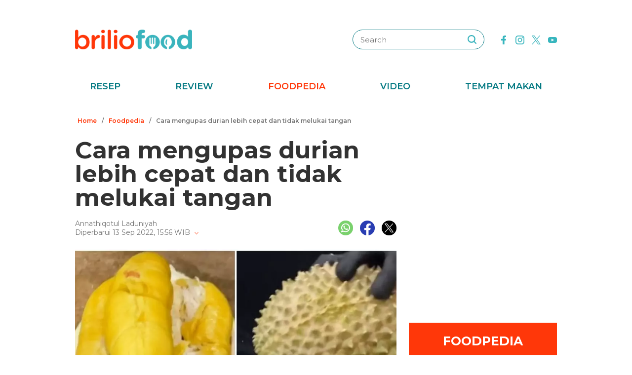

--- FILE ---
content_type: text/html; charset=utf-8
request_url: https://www.google.com/recaptcha/api2/aframe
body_size: 267
content:
<!DOCTYPE HTML><html><head><meta http-equiv="content-type" content="text/html; charset=UTF-8"></head><body><script nonce="0GCeHH_YqO8F5kttCqytVw">/** Anti-fraud and anti-abuse applications only. See google.com/recaptcha */ try{var clients={'sodar':'https://pagead2.googlesyndication.com/pagead/sodar?'};window.addEventListener("message",function(a){try{if(a.source===window.parent){var b=JSON.parse(a.data);var c=clients[b['id']];if(c){var d=document.createElement('img');d.src=c+b['params']+'&rc='+(localStorage.getItem("rc::a")?sessionStorage.getItem("rc::b"):"");window.document.body.appendChild(d);sessionStorage.setItem("rc::e",parseInt(sessionStorage.getItem("rc::e")||0)+1);localStorage.setItem("rc::h",'1768627124688');}}}catch(b){}});window.parent.postMessage("_grecaptcha_ready", "*");}catch(b){}</script></body></html>

--- FILE ---
content_type: application/javascript; charset=utf-8
request_url: https://cdn4-hbs.affinitymatrix.com/hvrlib/briliofood.net/1734339241/v2.js
body_size: 24014
content:
!function(W,D,N){"use strict";var i,r,t,e,n;W[N]=W[N]||{},W[N].Logger||(i=W.console||{},r={},t=["log","warn","error","debug","info"],-1<W.location.href.indexOf(e="aff_debug_opt")&&((n=D.createElement("iframe")).id=e,n.width=0,n.height=0,n.style.display="none",D.body.appendChild(n),n.contentWindow?i=n.contentWindow.console:n.contentDocument&&(i=(n.contentDocument.defaultView||n.contentDocument.parentWindow||W).console),G_options.debug=1),t.forEach(function(n){i[n]?r[n]=function(){try{var e,t;"undefined"!=typeof G_options&&G_options.debug&&(e=[].slice.call(arguments),t=new Date,e.unshift([t.getHours(),t.getMinutes(),t.getSeconds()].join(":")),e.unshift("background: #1e5f24; color: #FFFFFF"),e.unshift("%c AffinityHVR "),i[n].apply(i,e))}catch(e){}}:r[n]=function(){}}),r.setTag=function(n){var e={};return t.forEach(function(t){e[t]=function(){var e=[n].concat(Array.from(arguments));r[t].apply(W,e)}}),e},W[N].Logger=r)}(window,document,"__afflib"),function(W,D,N){"use strict";var z,l,o,w,f,i,e;W[N]=W[N]||{},W[N].U||("function"!=typeof Array.prototype.forEach&&(Array.prototype.forEach=function(e,t){t=t||window;for(var n=0;n<this.length;n++)n in this&&e.call(t,this[n],n,this)}),z={},l=W[N].Logger,o=function(e){return t="Function",Object.prototype.toString.call(e)==="[object "+t+"]";var t},z.each=function(e,t,n){if(e)if(o(e.forEach))e.forEach(t,n);else if(Array.isArray(e)||z.isObject(e)){var i=e.length;if(0<i)for(var r=0;r<i;r++)r in e&&t.call(n,e[r],r,e);else for(var a in e)Object.prototype.hasOwnProperty.call(e,a)&&!o(e[a])&&t.call(n,e[a],a,e)}},z.deepClone=function(t){try{return JSON.parse(JSON.stringify(t))}catch(e){l.error(["Fail to clone "+e,t])}},z.getUTCSec="function"==typeof Date.now?function(){return Date.now()/1e3}:function(){return(new Date).getTime()/1e3},z.ext2=function(){for(var e=arguments,t=e[0],n=Object.keys(e[1]||{}),i=1,r=e.length;i<r;i++)for(var a,o=e[i],f=0,d=n.length;f<d;f++)(a=n[f])in o&&("object"==typeof o[a]?t[a]=z.deepClone(o[a]):t[a]=o[a]);return t},z.extend=function(){for(var e,t,n=arguments,i=n[0],r=1;r<n.length;r++)for(t in e=n[r])e.hasOwnProperty(t)&&("object"==typeof e[t]?i[t]=z.deepClone(e[t]):i[t]=e[t]);return i},z.onReady=function(e){var t=D,n="readyState";"interactive"===t[n]||"complete"===t[n]?e():z.addEventListenerOnce(t,"readystatechange",e)},z.addEventListenerOnce=function(e,t,n){function i(){n.apply(e,arguments),z.removeEventListener(e,t,i)}z.addEventListener(e,t,i)},z.addEventListener=function(e,t,n){e.addEventListener?e.addEventListener(t,n,!1):e.attachEvent?e.attachEvent("on"+t,n):e["on"+t]=n},z.removeEventListener=function(e,t,n){e.addEventListener?e.removeEventListener(t,n,!1):e.detachEvent?e.detachEvent("on"+t,n):e["on"+t]=null},z.par=function(e){return(e=e||{}).parentElement||e.parentNode||null},z.hideAllExcept=function(e,t,n){n=n||{};var i,r=[];if(e&&(i=e.children||0))for(var a=0,o=i.length;a<o;a++)if(t===i[a].getAttribute("id"))""!=i[a].style.display&&"1"!=i[a].getAttribute("affmdl")&&(i[a].style.display="",l.debug(['css display="" ',i[a].getAttribute("id")]));else if(d=i[a],r.push(d),"none"!=i[a].style.display&&(i[a].style.display="none",l.debug(['css display="none" ',i[a].getAttribute("id")]),n)&&n.DBGOK){s=d=void 0;var f=i[a];try{var d=f.id,s=f.getAttribute("_affcode");!s&&d&&(d=f.parentElement.id,s=W[N].DFP.searchAdSlotByCodeOrId(d).getAdUnitPath()),d&&s&&W[N].DBG("a",d,s,"aff_hide")}catch(e){}}return r},z.f3sz=function(e,t){for(var n=0,i=e.length;n<i;n++)if(-1<t.indexOf(e[n]))return e[n];return 0},z.getRefreshSizeImpl=w=function(e,t,n,i){for(var n=n||["320x50","300x50"],r=i||[{w:970,s:["970x90","970x250"]},{w:728,s:["728x90","728x280","728x250"]},{w:336,h:600,s:["300x600","336x280","300x250"]},{w:300,h:600,s:["300x600","300x250"]},{w:160,h:600,s:["160x600","120x600"]},{h:600,s:["120x600"]},{w:336,h:280,s:["336x280","300x250"]},{w:300,h:250,s:["300x250"]},{w:320,h:51,s:["320x100","300x100"]}],a=0,o=r.length;a<o;a++){var f=r[a];switch(function(e){var t=[];if(Array.isArray(e.s||0)&&0<e.s.length)for(var n=["w","h"],i=0;i<2;i++){var r=n[i];r in e&&t.push(r)}return t=t.join("")}(f)){case"wh":if(e>=f.w&&t>=f.h)return l.info(["szmaping-both",f,{adWidth:e,adHeight:t}]),f.s;break;case"w":if(e>=f.w)return l.info(["szmaping-width",f,{adWidth:e,adHeight:t}]),f.s;break;case"h":if(t>=f.h)return l.info(["szmaping-height",f,{adWidth:e,adHeight:t}]),f.s;break;default:l.error(["szmaping-invalid-conf",f,{adWidth:e,adHeight:t}])}}return l.info(["szmaping-default",n,{adWidth:e,adHeight:t}]),n},z.f3szSmaller=function(e,t,n){var i,r,a=e[0],o=a.split("x"),f=parseInt(o[0],10),d=parseInt(o[1],10),s=[],l=1,c="function"==typeof(n=n||{}),u=0,g=0,h=0,p=function(e){return 1};if(c?u=l=0:n.samesz?(l=0,g=1):(0<(n.w_max_perc||0)||0<(n.h_max_perc||0)||n.custSzMap)&&(c=l=0,r=(u=n).szMobileOnly||0)&&Array.isArray(r)&&r.length&&(z.isMobile()||(p=function(e){return-1==r.indexOf(e)})),n.custSzMap){for(var o=e[0].split("x"),e=t,m=[],v=0,b=(s=function(e,t,n){for(var i,r,a=w(e,t),o=[],f=0,d=0,s=a.length;d<s;d++)-1<n.indexOf(a[d])&&(i=0|(r=a[d].split("x"))[0],r=0|r[1],i==e&&r==t&&(f=1),o.push([i,r]));return 0<o.length&&0==f&&o.push([e,t]),o}(0|o[0],0|o[1],e)).length;v<b;v++)p(s[v][0]+"x"+s[v][1])&&m.push(s[v]);return m=1==m.length&&-1==e.indexOf(m[0][0]+"x"+m[0][1])?0:m}for(var y,x,A,S,I,v=0,b=t.length;v<b;v++)(i=t[v].split("x"))[0]=parseInt(i[0],10),i[1]=parseInt(i[1],10),(c&&n(f,d,i[0],i[1])||u&&p(t[v])&&(y=u,x=f,A=d,S=i[0],I=i[1],S<=x&&I<=A?1:(S-x)/x*100<=y.w_max_perc&&(I-A)/A*100<=y.h_max_perc)||g&&i[0]==f&&i[1]==d||l&&p(t[v])&&i[0]<=f&&i[1]<=d)&&(s.push([i[0],i[1]]),a==t[v])&&(h=1);return s.length?h||s.push([f,d]):s=0,s},f={},z.set_min_size=function(e,t={}){var n,i,r,a;e&&(n=e.getBoundingClientRect(),i=(r=W.getComputedStyle(e)).minWidth,r=r.minHeight,a=e.style,("auto"!=i&&"0px"!=i&&""!=i||"auto"!=r&&"0px"!=r&&""!=r)&&(f[e.id]={minWidth:i,minHeight:r}),a.minWidth=n.width+"px",0<Object.entries(t).length&&t.enabled&&t.minHeight?a.minHeight=t.minHeight+"px":a.minHeight=n.height+"px")},z.restore_min_size=function(e){var t;e&&(t=e.id,e=e.style,f[t]?(e.minWidth=f[t].minWidth,e.minHeight=f[t].minHeight):e.removeProperty?(e.removeProperty("min-width"),e.removeProperty("min-height")):(e.minWidth="0px",e.minHeight="0px"))},z.loadScript=function(e){var t=document,n=t.createElement("script"),t=t.getElementsByTagName("script")[0];n.async=1,n.src=e,t.parentNode.insertBefore(n,t)},z.tryntm=function(e,t,n){0<t&&!n(t)&&setTimeout(function(){z.tryntm(e,t-1,n)},e)},z.onReady(function(){i=!!D.body.style.removeProperty}),z.setCssKV=function(e,t,n){""===(e.style[t]=n)&&i&&e.style.removeProperty(t)},z.setCss=function(e,t){e.style.removeProperty;if(Array.isArray(t))for(var n=0,i=t.length;n<i;n++)z.setCssKV(e,t[n],t[n+1]),n++;else for(var r in t)t.hasOwnProperty(r)&&z.setCssKV(e,r,t[r])},z.onReadyMultiTry=function(t){var n=t.mx=t.mx||10,i=t.dly=t.dly||500;z.onReady(function e(){t.fn()||n--&&setTimeout(e,i)})},z.rnd1=function(){return Math.random().toString(36).replace(/[\d]/g,"").substr(1)},z.vmdl=function(e){e&&e.style&&(e.style.display="table-cell",e.style["vertical-align"]="middle")},e=/iPhone|iPad|iPod|Android|phone|Mobile/i.test(W.navigator.userAgent),z.isMobile=function(){return e},z.getScrollPos=void 0!==W.pageXOffset?function(){return window.pageYOffset}:"CSS1Compat"===(document.compatMode||"")?function(){return document.documentElement.scrollTop}:function(){return document.body.scrollTop},z.getHeadTag=function(){var e=D.getElementsByTagName("head");return e&&e.length||(e=D.getElementsByTagName("script"))&&e.length?e[0]:D.body},z.addCss=function(e){var t=D.createElement("style");t.type="text/css",t.styleSheet?t.styleSheet.cssText=e:t.appendChild(D.createTextNode(e)),z.getHeadTag().appendChild(t)},z.onSmoothScroll=function(t,n){var i,r,a,o=t;0<=(n=n||0)&&(i=function(){return(new Date).getTime()},"function"==typeof Date.now&&(i=function(){return Date.now()}),a=r=0,o=function(){var e;a&&clearTimeout(a),(a=0)!==r&&0<(e=n-(i()-r))?a=setTimeout(o,e):(t(),r=i())},z.addEventListener(D,"scroll",o));return function(){z.removeEventListener(D,"scroll",o)}},W[N].chkDomain=function(e,t){for(var n=e,i=0,r=(n=Array.isArray(n)?n:[n]).length;i<r;i++)if(W[N].chkDomainImpl(n[i],t))return 1;return 0},W[N].chkDomainImpl=function(e,t){var n;return(t=""==(t=t||window.location.hostname||"")&&2<=(n=window.location.href.split("/")).length&&("https:"==n[0]||"http:"==n[0])&&""==n[1]&&""!=n[2]&&(n=n[2].split(":"))[0]?n[0]:t)==e||2==(n=t.split("."+e)).length&&""==n[1]?1:0},z.isObject=function(e){return!!e&&"object"==typeof e&&!Array.isArray(e)},z.parseFloat2=function(e,t){e=parseFloat(e);return e=isNaN(e)?t:e},z.renderAdHBOnly=function(e,t,n,i){try{i=i||{};var r,a,o=D.createElement("iframe"),f={frameborder:"0",scrolling:"no",marginheight:"0",marginwidth:"0",topmargin:"0",leftmargin:"0",allowtransparency:"true",width:"0",height:"0"};for(a in(f=z.extend(f,i.atr||{})).cnt=1,e.querySelector&&(r=e.querySelector("iframe[hbonly]"))&&r.getAttribute&&(f.cnt=1+(0|r.getAttribute("cnt"))),f)f.hasOwnProperty(a)&&o.setAttribute(a,f[a]);e.innerHTML="",e.appendChild(o);var d,s,l=0;if(l=o.contentWindow&&o.contentDocument||o.contentWindow.document||0){n.renderAd(l,t.hb_adid);try{G_options&&G_options.debug&&(d=l.createElement("div"),s=e.parentNode.id,W[N]._DISPN=W[N]._DISPN||{},W[N]._DISPN[s]=(W[N]._DISPN[s]||0)+1,d.innerHTML="AD:"+W[N]._DISPN[s],d.style.position="absolute",d.style.left="25%",d.style.top="25%",d.style.color="red",d.style.fontSsize="39px",d.style.background="white",l.body.appendChild(d))}catch(e){}return 1}}catch(e){}return 0},W[N].U=z)}(window,document,"__afflib"),function(W,N){"use strict";W[N]=W[N]||{},W[N].S||(W[N].S={check:function(e){var t=!0,n=W.location.href;if(e.whitelist&&e.whitelist.length)for(var t=!1,i=0;i<e.whitelist.length;i++)if(-1<n.indexOf(e.whitelist[i])){t=!0;break}if(e.blacklist&&e.blacklist.length&&t)for(i=0;i<e.blacklist.length;i++)if(-1<n.indexOf(e.blacklist[i])){t=!1;break}return t}})}(window,(document,"__afflib")),function(W,D,N){"use strict";var z,r,w,n,a,f,E,d,C,o,s,t,i,l,c,_,O,R,P;function u(e,t){var n=t.slot.getSlotElementId(),i=t.slot.getAdUnitPath();s[n]=s[n]||{a:i,r:0,v:0,rt:0,vt:0},s[n][e]++,"r"==e&&s[n][e]++,s[n][e+"t"]=r.getUTCSec(),"r"===e&&t.isEmpty&&(s[n].v++,s[n].vt=r.getUTCSec()),z.debug(e,n,s[n])}function g(e,t){l[e]&&l[e].forEach(function(e){try{e.apply(W,t)}catch(e){}})}function h(i,e){var t=document.getElementById(e),e=e.split("_"),e=(e.shift(),document.getElementById(e.join("_"))),n=[];return e&&t&&t.dataset.szv3&&(n=p(e))&&(i.length?n.forEach(function(e){for(var t=!1,n=0;n<i.length;n++)e.join("x")==i[n].join("x")&&(t=!0);t||i.push(e)}):i=n),i}function p(e){if(e&&e.dataset)try{var t=e.dataset.sizeMapping||"",i={"301x51":[[300,250]],"321x51":[[320,250],[300,250]]};if(t){l=window,c=l.document,g=void(g=u=0)!==l.innerWidth?(u=l.innerWidth,l.innerHeight):(void 0!==c.documentElement&&void 0!==c.documentElement.clientWidth&&0!=c.documentElement.clientWidth?(u=c.documentElement.clientWidth,c.documentElement):(u=c.getElementsByTagName("body")[0].clientWidth,c.getElementsByTagName("body")[0])).clientHeight;var n={w:u,h:g},r=JSON.parse(t);if(Array.isArray(r))for(var a=0;a<r.length;a++){var o=r[a];if(Array.isArray(o)&&2==o.length){var f=o[0],d=o[1];if(f[0]=0|f[0],f[1]=0|f[1],Array.isArray(f)&&2==f.length&&Array.isArray(d)&&f[0]<=n.w&&f[1]<=n.h){var s=[];if(d.forEach(function(e){var t,n=0|e[0],e=0|e[1];1<n&&1<e&&((t=i[n+"x"+e]||0)?t.forEach(function(e){s.push(e)}):s.push([n,e]))}),0<s.length)return console.log("szv3 detected sizeMapping",{id:e.id,sel:s,atr:o}),s}}}}}catch(e){}var l,c,u,g;return null}W[N]=W[N]||{},W[N].DFP||(z=W[N].Logger.setTag("DFP"),r=W[N].U,w={useDomFor1x1:!1,useFillSz:!1,useExtraFillSz:!1,szv2:{enabled:!1,szTp:239,custSzMap:!0}},n=[{w:970,h:250,s:["970x250","970x90"]},{w:970,h:90,s:["970x90","728x90"]},{w:728,h:90,s:["728x90"]},{w:300,h:600,s:["300x600","160x600"]},{w:160,h:600,s:["160x600","120x600"]},{w:120,h:600,s:["120x600"]},{w:320,h:480,s:["320x480","300x250"]},{w:336,h:280,s:["336x280","300x250"]},{w:300,h:250,s:["300x250"]},{w:320,h:100,s:["320x100","320x50"]},{w:300,h:100,s:["300x100","300x50"]},{w:320,h:50,s:["320x50","300x50"]},{w:300,h:50,s:["300x50"]}],a={"970x250":["970x250","970x90"],"970x90":["970x90","728x90"],"728x90":["728x90"],"300x600":["300x600","160x600"],"160x600":["160x600","120x600"],"120x600":["120x600"],"320x480":["320x480","300x250"],"336x280":["336x280","300x250"],"300x250":["300x250"],"320x100":["320x100","320x50"],"300x100":["300x100","300x50"],"320x50":["320x50","300x50"],"300x50":["300x50"]},f=function(e,t){if(t)for(var n in t)t.hasOwnProperty(n)&&e.setTargeting(n,t[n])},E=function(e){for(var t,n=d(),i=0,r=n.length;i<r;i++)if(e===(t=n[i]).getSlotElementId()||e===t.getAdUnitPath())return t;return 0},d=function(){var e=[];return e=googletag.apiReady?googletag.pubads().getSlots():e},C=function(e){var t,n=e,i=0,r=0;return"string"!=typeof e?e.getSlotElementId&&(n=e.getSlotElementId(),t=e):t=E(e),(e=D.getElementById(n))&&e.getAttribute("data-google-query-id")&&1<(e=e.querySelector("div")).id.indexOf(t.getAdUnitPath())&&((n=e.querySelector("iframe"))?1<n.id.indexOf(t.getAdUnitPath())&&(t=n.getClientRects())&&t.length&&(i=0|t[0].width.toFixed(0),r=0|t[0].height.toFixed(0)):(i=0|e.style.width.replace("px",""),r=0|e.style.height.replace("px",""))),0<i&&0<r?[i,r]:0},s={},i="impressionViewable",(l={})[t="slotRenderEnded"]=[function(e){u("r",e)}],l[i]=[function(e){u("v",e)}],googletag.cmd.push(function(){googletag.pubads().addEventListener(t,function(e){g(t,arguments)}),googletag.pubads().addEventListener(i,function(e){g(i,arguments)})}),o={triggerEvent:g,eventSub:function(e,t){l[e]&&l[e].push(t)},adViewed:function(e){return s[e]&&s[e].v?s[e].rt<=s[e].vt:0},evtClr:function(e){for(var t=0,n=e.length;t<n;t++)s[e[t]]&&delete s[e[t]]}},c={},_=function(e,t){return c[e]||c[t]||""},O=function(e,t){var n,i,r=0;return t=e&&((r=e.getTargetingMap&&(n=e.getTargetingMap())&&"hb_size"in n&&(i=n.hb_size,Array.isArray(i))&&i.length?i[0]:r)||e.getTargeting&&(i=e.getTargeting("hb_size"),Array.isArray(i))&&i.length&&(r=i[0]),R(r))?r:t},R=function(e){var t,n=!1;return"string"==typeof e&&2==(e=e.split("x")).length&&(t=0|e[0],e=0|e[1],n=1<t&&1<e),n},P=function(e,t,n,i){return a[n]||[n]},W[N].DFP={setTargeting:f,ensureDfpSlot:function(t,e,n,i){i=i||{};var r,a=0,o=1;if(d().forEach(function(e){n==e.getSlotElementId()&&(t==e.getAdUnitPath()?(o=0,r=e):(a=1,z.error("divId="+n+" was used with adunit-code="+e.getAdUnitPath()+" instead "+t)))}),!a)return o&&("string"==typeof e&&((e=e.split("x"))[0]=0|e[0],e[1]=0|e[1]),e=h(e,n),r=googletag.defineSlot(t,e,n).addService(googletag.pubads()),z.info("googletag.defineSlot",[t,e,n])),W[N].extCustKwTargeting&&((e={}).divId=n,e=W[N].extCustKwTargeting(e))&&"object"==typeof e&&Object.assign(i,e),f(r,i),r},refreshSlot:function(e,t){z.debug("googletag.pubads().refresh() ",e),f(e,t),googletag.pubads().refresh([e])},getAdSizeUsingDom:C,getSlots:d,eventSub:o.eventSub,triggerEvent:o.triggerEvent,adViewed:o.adViewed,evtClr:o.evtClr,display:function(e){z.debug(['googletag.display( "',e,'" )'].join("")),googletag.display(e)},searchAdSlotByCodeOrId:E,_debug_trigger_render_event:function(n,e,i){e=e||500,setTimeout(function(){try{z.debug(["DUMMY ",i,n.getAdUnitPath(),n.getSlotElementId()].join(" "));var e=n.getSizes()[0],t=[e.getWidth(),e.getHeight()];o.triggerEvent("slotRenderEnded",[{slot:n,size:t}]),o.triggerEvent("impressionViewable",[{slot:n,size:t}])}catch(e){}},e)},getAllSizes:function(e,n){if(w.szv2&&w.szv2.enabled)try{for(var t,i=e,r=n,a=_(i),o=(R(a)||(f=C(i))&&(a=f.join("x")),[]),f=E(i),d=[],s=[],l=((a=f&&(R(a)||(a=O(f,0)),f.getSizes().forEach(function(e){var t;e.getWidth&&(t=0|e.getWidth(),e=0|e.getHeight(),1<t)&&1<e&&o.push(t+"x"+e)}),!R(a))&&o.length?o[0]:a)&&(f=0|(s=a.split("x"))[0],t=0|s[1],s=[a],w.szv2.custSzMap)&&(d=P(f,t,a,w.szv2.custSzMap)),[{l:"fill",d:s},{l:"define",d:o},{l:"custMp",d:d}]),c={},u=[],g=[],h=0,p=l.length;h<p;h++){var m=l[h].l,v=l[h].d;c[m]=[];for(var b=0,y=v.length;b<y;b++){var x,A=v[b];-1==u.indexOf(A)&&(u.push(A),(x=A.split("x"))[0]=0|x[0],x[1]=0|x[1],g.push(x),c[m].push(A))}}return c.divId=i,z.info("szv2",c),r?u:g}catch(e){}n=n||0;var S,I=[];if(w.useFillSz){f=_(e);if(f&&"1x1"!=f)return I=n?[f]:[[0|(f=f.split("x"))[0],0|f[1]]]}try{(S=E(e))&&S.getSizes().forEach(function(e){var t;e.getWidth&&(t=0|e.getWidth(),e=0|e.getHeight(),1<t)&&1<e&&(n?I.push(t+"x"+e):I.push([t,e]))})}catch(e){}return I.length||(w.useDomFor1x1&&(I=C(e)).length?n&&(I=[I.join("x")]):I=0),I},getSlotDefinedSizes:function(e,n,i,t){n=n||0,i=i||0,t=t||0;var r=[];return e&&e.getSizes&&(e=e.getSizes())&&e.forEach&&e.forEach(function(e){var t;e.getWidth&&(t=0|e.getWidth(),e=0|e.getHeight(),i||1<t&&1<e)&&(n?r.push(t+"x"+e):r.push([t,e]))}),r=t&&0===r.length?!1:r},setDfpOpt:function(e,t){"szv2"===e&&t.enabled&&(t.szTp=239,!0===t.custSzMap?t.custSzMap=n:t.custSzMap=0),w[e]=t},setFilSz:function(e,t,n){c[e]=n,c[t]=n},addCurrentFillSize:function(e,t){try{if(t.length&&w.useExtraFillSz){var n=C(e),i=[],r=0;if(Array.isArray(n)&&n.join?i=n:n.split&&(i=n.split("x")),2==i.length){var a=[parseInt(i[0]||0),parseInt(i[1]||0)];if(a[0]&&a[1]){for(var o=a.join("x"),f=0,d=t.length;f<d;f++)o==t[f].join("x")&&(r=1);r||t.push(a)}}}}catch(e){z.error(e)}return t},szv3Impl:h,getDefinedSize:p})}(window,document,"__afflib"),function(W,D,N){"use strict";var w,E,i,l,c,e,t,o,f,d,n,r,a,s,u,C,_,O,g,h,p,R,P,m,v;function b(e){function a(e){void 0===e&&(e=S.getVisPerc()),b<=e&&(n.start(),n.checkNRefresh())}w.log("new AfInterval()",e);var o,f,d=e.fn||!1,s=e.id||"",l=e.delaySec||i.delaySec,c=[],u=e.maxCall||i.maxCall,g=0,t=e.viewOpt||0,h=e.fixIntrvlDlySec||0,p=e.fixIntrvlByCalbk||0,m=0,v=0,b=("minVisblePerc"in e?e:i).minVisblePerc,y=1,x=E.getUTCSec(),A=D.getElementById(s),n=this,S=A?new _(A,b,a,{viewOpt:t}):null,I=1,z=0;(h<1||"function"!=typeof p)&&(p=0),c=Array.isArray(l)?l:[0+l],l=c[0],s?(P++,this.isDetached=function(){return!(A&&0<A.getClientRects().length)},this.destroy=function(){n.stop(),S&&S.unobserve(),r(s)},this.isDone=function(){return u<=g},this.stop=function(){y=0},this.start=function(){y=1},this.setViewOpt=function(e){S.setViewOpt(e)},this.setDelaySec=function(e){l=(c=[e])[0]},this.setHidden=function(){I=1},this.getVisPercOrg=function(e){return S.getVisPercOrg(e)},this.modifyCurrCall=function(e){g+=e},this.setMinVisblePerc=function(e,t){w.log([A,"setMinVisblePerc",e,t=t||""]),b!=e&&(b=e,S&&S.unobserve(),S=new _(A,b,a))},o=E.getUTCSec(),w.log((f="HBOnly:fixIntrvl:")+"init"),this.checkNRefresh=function(e){if(!A){if(!(A=D.getElementById(s)))return;S=new _(A,b,a)}if(-2===(e=e||E.getUTCSec())?(x=-2,e=E.getUTCSec()):-3===e&&(x=-3,o=e-h+2),y&&g<=u&&C.isVisible()&&x+l<=e){var t,n,i=S.getVisPerc(),r=0;if(p&&(n=h<=(t=e-o))&&(w.log(f+"# ",{id:s,curLoop:n,df:t,fixIntrvlDlySec:h,fixIntrvlLastCallTms:o,nowSec:e}),o=e,p(function(e){try{e&&e.ok?(m=e.ok,(v=e.targeting).id2=s,w.log(f+"targeting=ok",s,v)):w.warn(f+"targeting=er",s,e)}catch(e){}},"A1")),m||b<=i)if(m=0,x=E.getUTCSec(),o=x,I&&(z=x,I=0),g<u){g++;try{r=d({curCall:g,totCall:u,visPerc:i,delaySec:l,visSec:x-z,targeting:v})}catch(e){}l=c[(g+=(v=0)|r)%c.length],u<=g&&(this.stop(),S.unobserve(),S=null,delete R[s],P--)}else delete R[s],P--;else I=1}},R[s]=this,C.isVisible()&&O("new")):y=0}function y(){if(P<=0)w.log("All done[1]"),g();else if(0<P&&C.isVisible()){var e,t=E.getUTCSec();for(e in R)R.hasOwnProperty(e)&&R[e].checkNRefresh(t)}}function x(){u=u||W.setInterval(A,200)}function A(){a!=W.scrollY?a=W.scrollY:s!=W.scrollX?s=W.scrollX:(W.clearInterval(u),u=0,y())}W[N]=W[N]||{},W[N].Ref||(w=W[N].Logger.setTag("RF "),E=W[N].U,i={delaySec:45,maxCall:1,minVisblePerc:50},t="IntersectionObserverEntry",l=W[e="IntersectionObserver"]&&"function"==typeof W[e]&&W[t]&&"function"==typeof W[t]?(o={},f=function(e){e.forEach(function(e){var t=e.target.id;o[t]&&o[t](e.intersectionRatio)})},d={},{obsreve:function(e,t,n,i,r){var a;e.id&&(a=(t=Array.isArray(t)?t:[t]).join(""),i=i||null,r=r||"0px",t=t||[1],o[e.id]=n,d[a]||(d[a]=new W.IntersectionObserver(f,{root:i,rootMargin:r,threshold:t})),d[a].observe(e))},unobserve:function(e,t){e.id&&(t=(t=Array.isArray(t)?t:[t]).join(""),d[t]&&d[t].unobserve(e),o[e.id]=!1)}}):0,c=!!l,n=function(e){var t=document,n="readyState",i="attachEvent";"interactive"===t[n]||"complete"===t[n]?e():t[i]?t[i]("onreadystatechange",e):t.addEventListener("readystatechange",e)},r=function(){},C=new function(){function e(){r.forEach(function(e,t){e(document[i])})}var t,n,i="",r=[];this.isVisible=function(){return!document[i]},this.addOnChange=function(n){var i=0;r.forEach(function(e,t){e===n&&(i=1)}),0===i&&r.push(n)},n="",void 0!==document.hidden?(t="hidden",n="visibilitychange"):void 0!==document.msHidden?(t="msHidden",n="msvisibilitychange"):void 0!==document.webkitHidden&&(t="webkitHidden",n="webkitvisibilitychange"),document.addEventListener(n,e,!1),i=t},_=function(o,e,t,n){function i(e){e=e||0;var t=o.getBoundingClientRect(),n=document.documentElement,i=[t.left,t.top,t.bottom,document.documentElement.clientHeight].join(),r=window.innerHeight||n.clientHeight,n=window.innerWidth||n.clientWidth,a=(s&&(t={width:t.width,height:t.height,left:t.left,top:t.top,right:t.right,bottom:t.bottom},s.width&&(t.width=s.width,t.right=t.left+s.width),s.height)&&(t.height=s.height,t.bottom=t.top+s.height),0);return!e&&f==i||(e||(f=i),a=0<t.left&&0<t.top&&t.bottom<=r&&t.right<=n?100:((i={l:0,t:0,b:0,r:0}).l=0<t.left?t.left:0,i.t=0<t.top?t.top:0,i.b=r<t.bottom?r:t.bottom,i.r=n<t.right?n:t.right,r=t.height*t.width,0<(n=100*((i.b-i.t)*(i.r-i.l))/r)?n:-1)),e||(d=a),a}var f,r,d,a,s=(n=n||{}).viewOpt||0;this.setViewOpt=function(e){s=e};e<=0?(this.getVisPerc=this.getVisPercOrg=function(e){return e?i(e):100},this.unobserve=function(){}):(this.getVisPercOrg=i,c?(r=[e/100],d=this.getVisPercOrg(),a=this,l.obsreve(o,r,function(e){d=s?a.getVisPercOrg():100*e,t(d)}),this.getVisPerc=function(){return o.afVis&&!o.afVis()?0:d=s?a.getVisPercOrg():d}):this.getVisPerc=function(){return o.afVis&&!o.afVis()?0:this.getVisPercOrg},this.unobserve=function(){c&&l.unobserve(o,r)})},O=function(e){m||(w.log("setInterval started by "+e),y(),m=W.setInterval(y,500),n(h))},g=function(e){if(m)for(var t in W.clearInterval(m),m=0,w.log("setInterval stoped by "+e),p(),R)R.hasOwnProperty(t)&&R[t].setHidden()},C.addOnChange(function(){(C.isVisible()?O:g)("page")}),a=W.scrollY,s=W.scrollX,u=0,p=function(){h.called=0,E.removeEventListener(D.body,"scroll",x),E.removeEventListener(W,"scroll",x)},n(h=function(){h.called||(h.called=1,E.addEventListener(D.body,"scroll",x),E.addEventListener(W,"scroll",x))}),R={},m=P=0,v={},r=function(e){if(v[e]){try{v[e].stop()}catch(e){}v[e]=0}},W[N].Ref={initAfInterval:function(e){if(e.id=e.id||"",""!==e.id)return v[e.id]||(v[e.id]=new b(e)),v[e.id]},removeAfInterval:r,getDefSet:function(){return E.deepClone(i)}},W[N].Ref.visPerc=function(e){var t,n,i,r=0,e=e?e.getBoundingClientRect():0;return e&&(i=document.documentElement,n=window.innerHeight||i.clientHeight,i=window.innerWidth||i.clientWidth,r=0<e.left&&0<e.top&&e.bottom<=n&&e.right<=i?100:((t={l:0,t:0,b:0,r:0}).l=0<e.left?e.left:0,t.t=0<e.top?e.top:0,t.b=n<e.bottom?n:e.bottom,t.r=i<e.right?i:e.right,n=e.height*e.width,0<(i=100*((t.b-t.t)*(t.r-t.l))/n)?i:-1)),r})}(window,document,"__afflib"),function(W,D,N){"use strict";if(W[N]=W[N]||{},!W[N].AffRefresh){var H=W[N].DFP,B=W[N].U,pe=W[N].S||{check:function(){return console.error("section dummy function"),!0}},j=W[N].Logger.setTag("ARF"),t=W[N].Ref.getDefSet(),me=B.extend({minVisblePercArr:[]},t,{au:"",contrId:"",contrAu:"",sz:"",kw:"",rfau:[{au:"affinity"}],srvKey:"rfr",visSec:0,alwsmlsz:0,isRecoveredAd:0,isEmpty:0}),ve=B.extend({self:0,idx:0},t,{au:"",contrId:"",sz:"",kw:"",divId:"",isDef:"",uid:"",alsz:0}),L=0,M=function(){},F=0,be=0,ye=!0,U=0,xe=!0,Ae=!0,G=0,Se=!0,Ie={},K=!1,T=!1,ze=["21930596546","42115163"],we=!1,Ee=!0,Ce=!1,_e=!1,q=0,J=!1,Oe=!1,Re=!1,X="top",Y=0,Z=0,$=0,Q=0,Pe=0,ee=0,De=0,Ve=0,ke=!1,te={enable:0,lstTms:0,chk:function(){return 0}},ne={},ie=function(){return 0},Te=!1,re={enabled:!1,url:"https://z.moatads.com/yieldsolutionsheader526020171278/moatheader.js",dlySec:25},He=0,Be=0,je=0,ae=function(){return 0},oe=0,fe=0,de=0,Le=0,Me=0,Fe=!1,Ue=function(){return 0},Ne=function(){return 0},We=!1,se={enabled:!1,type:["adsense"]},Ge=function(){return!0},Ke=0,le=0,qe=function(){return 0},Je=0,ce=0,Xe=0,ue=!0,Ye=!1,ge=!1,he=!1,Ze=!1,$e=function(e,t,n){},Qe=!1,et=[],tt={},nt=function(e){var t=-1<e.indexOf("browsi_adContainer");return j.info("isBrowsi",t,e),t},it=function(e){var t,n,i,r,a,o,f,d=D.getElementById(e),s=!1,l=0,c=["a"];return d&&(c.push("b"),t=function(e){var t,n,i;try{e&&((n=e.contentWindow&&(t=e.contentWindow).document?t.document:n)||(e.contentDocument?(n=e.contentDocument).document&&(n=n.document):e.id&&(i=W.frames[e.id])&&(n=i.document)),t||n&&(t=n.defaultView||n.parentWindow))}catch(e){}return{W:t,D:n}}(d.querySelector("iframe")))&&t.W&&t.D&&(c.push("c"),n=t.W,i=t.D,r=c,o=a=0,f=n.google_sv_map||0,n.google_sv_map&&(r.push("E1"),Object.keys(f).forEach(function(e){var t;"0x0"==(f[e].google_ad_format||"")?r.push("E2"):(e=i.getElementById(e),r.push("g1"),e&&"true"==e.getAttribute("data-load-complete")&&(r.push("g2"),e=e.parentElement)&&(r.push("g3"),e=e.parentElement)&&(t=e.getAttribute("data-ad-status"),e=e.getAttribute("data-adsbygoogle-status"),r.push("g4",t,e),"done"==e)&&("unfilled"==t?(r.push("g5"),o=1):"filled"==t&&(r.push("g6"),o=1,a++)))})),l=(t={done:o,adCount:a}).done,(s=0===t.adCount)?(c.push("d2"),G_options&&G_options.debug&&(d.style.border="3px dashed darkcyan")):c.push("d1")),j.log("AdsenseChk",e,c.join(", ")),{isEmpty:s,done:l}},d=function(e,t){this.getWidth=function(){return e},this.getHeight=function(){return t}},rt=function(e){return!1},at=function(e){if(e&&e.aff&&e.aff.def&&e.aff.def.custdefSz){e=e.aff.def.custdefSz;if(e.enabled&&e.screen&&e.screen.length&&e.au&&Object.keys(e.au).length){for(var o=e.au,t=e.screen,n="",f="",i=0,r=t.length;i<r;i++){var a=t[i];if(a&&a.rl&&a.nm){if(window.matchMedia(a.rl).matches){n=a.rl,f=a.nm;break}}else j.e("invalid formate custDefSize",a)}f?(We=!0,j.info("init_custDefSize()",f,n),rt=function(e){var t,n,i,r=e.getAdUnitPath(),a=e.getSlotElementId();return!(!o[r]||!o[r][f]||(t=[],(n=o[r][f]).forEach(function(e){t.push(new d(e[0],e[1]))}),i=e.getSizes(),e.getSizesOrg=function(){return i},e.getSizes=function(){return t},j.info("custDefSize",a,r,n),0))}):j.warn("init_custDefSize() no-rule-matched")}}},i=function(i){try{L=W.G_options&&W.G_options.debug&&W[N].DBG&&"function"==typeof W[N].DBG,M=L?W[N].DBG:function(){},i.pub=i.pub||{},i.pub.def=i.pub.def||{},"useAddCallCount"in i.aff.def&&(Ze=!!i.aff.def.useAddCallCount),i&&i.aff&&i.aff.overridingProperties&&i.aff.overridingProperties.enabled&&(tt=i.aff.overridingProperties),"msz"in i.pub.def&&(ue=!!i.pub.def.msz);var e,t,n,r="Ignored";if((oe="ignoreEmptyAds"in i.pub.def?!!i.pub.def.ignoreEmptyAds:oe)||(r="Delayed","firstRefreshImediatly"in i.pub.def&&(fe=!!i.pub.def.firstRefreshImediatly)&&(r="Imediate",0<(e=B.parseFloat2(i.pub.def.firstRefreshDlyMiliSec||0,0)))&&(r="dly-milisec = "+e,de=e)),j.log("EmptyAd-HVR-"+r),"restoreOrgAttr"in i.pub.def&&Array.isArray(i.pub.def.restoreOrgAttr)&&i.pub.def.restoreOrgAttr.length&&(et=i.pub.def.restoreOrgAttr),"mszIgnore"in i.pub.def&&Array.isArray(i.pub.def.mszIgnore)&&i.pub.def.mszIgnore.length&&(ce=i.pub.def.mszIgnore,Xe="*"===ce[0],H.setDfpOpt("useFillSz",!0)),"callDelaySec"in i.pub.def&&(F=parseFloat(i.pub.def.callDelaySec),isNaN(F)||F<0)&&(F=0),"fillSizeChangeByPub"in i.pub.def&&(be=!!i.pub.def.fillSizeChangeByPub)&&H.setDfpOpt("useExtraFillSz",!0),"cdil"in i.pub.def&&(ye=!!i.pub.def.cdil),"reprf"in i.pub.def&&(U=+i.pub.def.reprf,isNaN(U))&&(U=0),"rmslot"in i.pub.def&&(xe=!!i.pub.def.rmslot),"cssmnsz"in i.pub.def&&(Ae=!!i.pub.def.cssmnsz),i.pub.def.css&&i.pub.def.css.au&&Array.isArray(i.pub.def.css.au)&&(G=i.pub.def.css.au),"ignimpvew"in i.pub.def&&(Ee=!!i.pub.def.ignimpvew),"ajaxpage"in i.pub.def&&(Pe=!!i.pub.def.ajaxpage),"ignireImpForPubAu"in i.pub.def&&(Ce=!!i.pub.def.ignireImpForPubAu),"multiCallSizesPickFirst"in i.pub.def&&(_e=!!i.pub.def.multiCallSizesPickFirst),"useDomFor1x1"in i.pub.def&&(ee=!!i.pub.def.useDomFor1x1),H.setDfpOpt("useDomFor1x1",ee),"hvrkv"in i.pub.def&&(Se=!!i.pub.def.hvrkv),i.aff.def.dfpenblsrv&&(we=!0),"arHbPbKeyName"in i.pub.def&&Array.isArray(i.pub.def.arHbPbKeyName)&&i.pub.def.arHbPbKeyName.length&&(De=i.pub.def.arHbPbKeyName),"dontrmhvrdiv"in i.pub.def&&(Ve=!!i.pub.def.dontrmhvrdiv),"szv3"in i.pub.def&&(ke=!!i.pub.def.szv3),"sra"in i.pub.def&&(Qe=!!i.pub.def.sra),j.info(Qe?"SRA Enabled, Dummy slots used":"SRA Not-Enabled"),(ne="section"in i.pub.def?i.pub.def.section||{}:ne).enable){if(!pe.check(ne))return void j.error("cfg.section restricted")}else pe.check=function(){return!0};Ye=!!i.pub.def.fixParSz,B.isMobile()&&i.aff.def.mobSzChkMx&&Array.isArray(i.aff.def.mobSzChkMx)&&(Y=i.aff.def.mobSzChkMx),B.isMobile()?Array.isArray(i.aff.def.dskOnlySz||0)&&($=i.aff.def.dskOnlySz):Array.isArray(i.aff.def.mobOnlySz||0)&&(Z=i.aff.def.mobOnlySz),i.aff.def.ausAsKeyTp&&(Q=parseInt(i.aff.def.ausAsKeyTp),isNaN(Q))&&(Q=0),He=i.aff.def.cssInnerDiv&&i.aff.def.cssInnerDiv.enabled,J=i.aff.def.gads&&i.aff.def.gads.enabled&&W[N].gads,Oe=i.aff.def.zads&&i.aff.def.zads.enabled&&W[N].zads,Re=i.aff.def.ampads&&i.aff.def.ampads.enabled&&W[N].ampads,J&&("ignoreFloatAds"in i.aff.def.gads&&(Be=!!i.aff.def.gads.ignoreFloatAds),"ignoreCollapseGads"in i.aff.def.gads)&&(je=!!i.aff.def.gads.ignoreCollapseGads),i.aff.pbjs&&i.aff.pbjs.enabled&&(t=i.aff.pbjs.nm||"affpbjs",W[t]=W[t]||{},W[t].que=W[t].que||[],W[t].que.push(function(){K=W[t]}),"HBOnly"in i.aff.def&&i.aff.def.HBOnly.enabled&&((ge=i.aff.def.HBOnly).minCpm||(ge.minCpm=.05),ge.version=ge.version||1,2==ge.version&&(he=ge,ge=0),ge)&&(Ze=!!ge),"HBOnlyV2"in i.aff.def&&i.aff.def.HBOnlyV2.enabled&&(ge=0,(he=i.aff.def.HBOnlyV2).minCpm||(he.minCpm=.05),he.version=2),ge||he)&&j.log("HBOnly",ge||he),i.aff.def.mingp&&i.aff.def.mingp.enabled&&((n=i.aff.def.mingp).tp=n.tp||"",n.dly=n.dly||5,"always"==n.tp?te.enable=1:W.addEventListener("message",function(e){"https://backfills.ph.affinity.com"==e.origin&&0===e.data.indexOf("hvrbkfil:")&&(te.enable=1)},!1),te._s=n.dly,te.chk=function(e){var t=!1;return t=te.enable&&te.lstTms?e-te.lstTms<te._s:t}),i.aff.def.szv2&&i.aff.def.szv2.enabled&&(Te=!0,H.setDfpOpt("szv2",i.aff.def.szv2)),i.aff.def.moat&&i.aff.def.moat.enabled?(re=B.ext2({},re,i.aff.def.moat)).doLoad=1:re.doLoad=0,i.pub.def.chkEmptyL2&&i.pub.def.chkEmptyL2.enabled&&(se.enabled=i.pub.def.chkEmptyL2.enabled,i.pub.def.chkEmptyL2.type&&(se.type=se.type),j.log("chkEmptyL2",se)),at(i);var a,w=B.deepClone(i),s=[],f=[];try{W[N].extjs&&"function"==typeof W[N].extjs.loadExtjs&&(w=W[N].extjs.loadExtjs(w))}catch(e){}if(L)try{M("b",w.aff.def.delaySec)}catch(e){}"function"==typeof W[N].extJsCustomeCss&&($e=W[N].extJsCustomeCss),W[N]._hbCfg&&W[N]._hbCfg.geo&&w.aff.def.geoRestrict&&w.aff.def.geoRestrict.enabled&&w.aff.def.geoRestrict.norf.inc&&(a=W[N]._hbCfg.geo.cc)&&""!=a&&"-"!=a&&-1===w.aff.def.geoRestrict.norf.inc.indexOf(a)&&(w.pub.def.excludePatrn.enable=0,j.info("GeoRestrict : Allowed geo not found. Disabled ignore pattrn.")),w.aff.def.geo&&w.aff.def.geo.enabled&&((T=w.aff.def.geo).inc||T.exc)&&(j.warn("def geoOk=>False"),Ge=function(){return!1},B.tryntm(1e3,10,function(e){var t,n;if(W[N]&&W[N]._hbCfg&&W[N]._hbCfg.geo&&W[N]._hbCfg.geo.cc)return t=!1,n=W[N]._hbCfg.geo.cc,j.info("IP-GEO-Loaded",W[N]._hbCfg.geo),n&&"-"!=n&&(T.inc?-1<T.inc.indexOf(n)&&(t=!0):T.exc&&(t=!0,-1<T.exc.indexOf(n))&&(t=!1)),j.info("cur geoOk=>",t),Ge=function(){return t},1;5==e&&(W[N].hbGetCnf=function(e){W[N]._hbCfg=e},B.loadScript("https://hblib.ph.affinity.com/app/cfg.php?d=emedihealth.com&t=hvr"+w.aff.def.kw.domain))})),j.debug(w);ie=function(){var u=[],g=[],h=/^aswift_[\d]+_expand$/i,p=/\/(.*)\/ados_frame_(.*)_(.*)/,m=/amp-ad(.*)/;if(w.pub&&w.pub.def&&w.pub.def.excludePatrn&&w.pub.def.excludePatrn.enable){Ke=1;for(var e=w.pub.def.excludePatrn.patrn||"NO_REFRESH",t=0,n=(u=Array.isArray(e)?e:[e]).length;t<n;t++)u[t]=(""+u[t]).toUpperCase()}if(w.pub&&w.pub.def&&("selfRefresh"in w.pub.def||(w.pub.def.selfRefresh={isDefConf:!0,refConfFrmAff:!0,enable:1,arPrtn:["SELF_REFRESH"]}),w.pub.def.selfRefresh.enable)){Le=1;for(var i,e=w.pub.def.selfRefresh.arPrtn||["SELF_REFRESH"],t=0,n=(g=Array.isArray(e)?e:[e]).length;t<n;t++)g[t]=(""+g[t]).toUpperCase();try{w.pub.def.selfRefresh.refConfFrmAff&&(i=2+(1+(0|w.pub.def.reprf))*w.aff.aus.length,w.pub.def.maxCall=i,w.pub.def.minVisblePerc=w.aff.def.minVisblePerc,w.pub.def.delaySec=w.aff.def.delaySec)}catch(e){}j.info("SelfRefresh Enabled",w.pub.def.selfRefresh)}return 0==u.length+g.length?function(){return 0}:function(e,t,n){var i=(n=n||0)?g:u;if(i&&i.length&&!(J&&h.test(t)||Oe&&p.test(e)||Re&&m.test(t))){n=D.getElementById(t);if(n){if(n.getAttribute("_affcode")==e)return 0;var r=n.querySelectorAll("iframe[id]"),a=0,o=i.length;if(r&&r.length)for(var f=0,d=r.length;f<d;f++)try{var s=r[f];if(s.id.indexOf(e)||(s.getAttribute("name")||"").indexOf(e))for(var l=(s.document||s.contentDocument||s.contentWindow.document).body.innerHTML.toUpperCase(),a=0;a<o;a++){var c=i[a];if(0<l.indexOf(c))return 1}}catch(e){}}}return 0}}(),Le&&Array.isArray(w.pub.def.selfRefresh.arAu)&&(k=w.pub.def.selfRefresh.arAu,Ue=function(e,t){for(var n=0,i=k.length;n<i;n++){var r=k[n];if(r&&r.au&&(-1<e.indexOf(r.au)||-1<t.indexOf(r.au)))return 1}if(Fe){var a=document.getElementById(t);if(a)if("true"==a.getAttribute("aff-adr"))return 1}return 0}),Ne=(V=0)===(V=w.pub&&w.pub.def&&w.pub.def.selfRefresh&&w.pub.def.selfRefresh.dfpids?function(e){for(var t={},n=["advId","cmpId","litId"],i=0,r=0,a=n.length;r<a;r++){var o=n[r];if(t[o]=[],e[o]&&Array.isArray(e[o])){for(var f=0,d=e[o].length;f<d;f++)t[o].push(""+e[o][f]);i+=t[o].length}}return t=0==i?0:t}(w.pub.def.selfRefresh.dfpids.incIds||{}):V)?function(){return 0}:(Me=1,function(e){var t=0,n=""+(e.advId||"-"),i=""+(e.cmpId||"-"),e=""+(e.litId||"-");return t=V&&(-1<V.advId.indexOf(n)||-1<V.cmpId.indexOf(i)||-1<V.litId.indexOf(e))?1:t}),P=R=0,w.aff.def.geoRestrict&&w.aff.def.geoRestrict.enabled&&w.aff.def.geoRestrict.dfpids.exc&&B.tryntm(1e3,10,function(e){var t;return W[N]._hbCfg&&W[N]._hbCfg.geo&&W[N]._hbCfg.geo.cc?(t=W[N]._hbCfg.geo.cc,-1<w.aff.def.geoRestrict.dfpids.exc.indexOf(t)?j.warn("GeoRestrict : Mentioned excluded geo found skipping DFPId removal process."):W[N].hvrCustCfg&&(w=W[N].hvrCustCfg(w)),1):(j.warn("GeoRestrict : Could not find geo fron CFG config, ( reverting to dfpid removal process default after 10 retries)"),0)}),w.pub&&w.pub.def&&w.pub.def.dfpids&&(z=w.pub.def.dfpids).enable&&(R=I(z.incIds||{}),P=I(z.excIds||{})),qe=0===R&&0===P?function(){return 0}:(le=1,function(e,t){var n,i,r;return e.self?(j.warn("DFP-Id check ignored for selfrefresh",t),0):(n=t=0,i=""+(e.advId||"-"),r=""+(e.cmpId||"-"),e=""+(e.litId||"-"),R&&(-(t=1)<R.advId.indexOf(i)||-1<R.cmpId.indexOf(r)||-1<R.litId.indexOf(e))&&(t=0),(n=P&&(n=0,-1<P.advId.indexOf(i)||-1<P.cmpId.indexOf(r)||-1<P.litId.indexOf(e))?1:n)|t)});var E=function(e){var t,n=!1;return"string"==typeof e&&2==(e=e.split("x")).length&&(t=0|e[0],e=0|e[1],n=1<t&&1<e),n},C=function(e){return!E(e)},_=function(e,t){var n,i,r=0;return t=e&&((r=e.getTargetingMap&&(n=e.getTargetingMap())&&"hb_size"in n&&(i=n.hb_size,Array.isArray(i))&&i.length?i[0]:r)||e.getTargeting&&(i=e.getTargeting("hb_size"),Array.isArray(i))&&i.length&&(r=i[0]),E(r))?r:t},o=function(){function I(e){function t(){i.style.display=""}var n=e.getSlotElementId(),i=D.getElementById(n);if(i){var r,n="none"==i.style.display;if(r=H.getSlotDefinedSizes(e)[0]||0)return t(),setTimeout(t,1e3),H.triggerEvent("impressionViewable",[{slot:e,size:r}]),n?2:1}return 0}function z(e){var t,n,i,r=[];if(e&&Array.isArray(e))for(t=0;t<e.length;t++)if(e[t]&&"object"==typeof e[t]&&(n=e[t].getWidth(),i=e[t].getHeight(),n)&&i){r.push(n,i);break}return r}w.pub=w.pub||{},w.pub.def=w.pub.def||{},Array.isArray(w.pub.rule||0)&&(w.pub.rule.forEach(function(e,t){e.sz||(e.sz=["*"]),e.au||(e.au=["*"]),e.lbl||(e.lbl="Rule "+t),"exc"===e.tp?"*"===e.au&&"*"===e.sz?j.error("INVALID RULE: "+e.lbl+" EXCLUDE ALL-AU, ALL_SIZE "):s.push(e):"inc"===e.tp&&f.push(e)}),s=B.deepClone(s),f=B.deepClone(f)),Array.isArray(w.pub.adspots||0)||(w.pub.adspots=[]),t=0,"visSec"in w.pub.def&&(t=0|w.pub.def.visSec)<0&&(t=0),w.pub.def.visSec=t,(q=function(e){for(var t=[],n={},i=0,r=0,a=0,o=e.aff.aus.length;a<o;a++){var f=e.aff.aus[a];if(f.def){var d=[];if(!n[f.au]){d.push(f.au);n[f.au]=1}if(Array.isArray(f.auArr)&&f.auArr.length){i=1;for(var s=0,l=f.auArr.length;s<l;s++){var c=f.auArr[s];if(!n[c]){n[c]=1;d.push(c)}}}if(d.length){if(r<d.length)r=d.length;t.push(d)}}}if(i&&t.length){var u=[];for(var a=0;a<r;a++)for(var s=0,o=t.length;s<o;s++)if(a<t[s].length)u.push(t[s][a]);var g=function(e){var t=e,n=-1,i=e.length-1;this.next=function(){n++;if(i<n)n=0;return t[n]}};return new g(u)}return 0}(w))&&q.next||(q=0),j.log("Refresh-Type: ",d().lbl),w.pub.def.css&&w.pub.def.css.global&&B.addCss(w.pub.def.css.global),W.G_options.debug&&B.addCss("div[_affcode]>div{background: radial-gradient(circle, yellow 0%, red 100%);}div[_affcode]>div>iframe{opacity:0.5}"),Array.isArray(w.aff.szExtra||0)&&(Je=function(e,t,n,i){try{for(var r=w.aff.szExtra,a=0,o=r.length,a=0;a<o;a++){var f=r[a],d=0;if(d=(d="au"in f&&e==f.au?1:d)&&-1<f.sz.indexOf(n))for(var s=0,l=f.szextra.length;s<l;s++){var c=f.szextra[s].split("x");c[0]=0|c[0],c[1]=0|c[1],0<c[0]&&0<c[1]&&i.push(c)}}}catch(e){}return i});function e(e){var v="getSlots("+(e=e||0)+")",t=fe&&0<de,b=0===e&&t,y=1===e&&t;H.getSlots().forEach(function(t){try{var e,n=t.getSizes(),i=0,r=t.getAdUnitPath(),a=t.getSlotElementId(),o=D.getElementById(a),f=v+" au="+r+" id="+a+" ",d=!1,s=0,l=0;if(j.info([f,"entry-getSlots"]),!nt(a))if(o)if(o.getAttribute("data-google-query-id")){if((!y||x[a])&&(s=H.getAdSizeUsingDom(t),d=!oe&&"none"==o.style.display||!s,e=!o.getAttribute("_affcode")))if(j.info([f,"arSzDom=",s]),oe&&d&&e)j.warn(f+" empty-ad-ignored ");else if(d&&b)j.warn([f,"EmptyAd-HVR-Mark-for-dly-pro"]),x[a]=1;else{ce&&(Xe||-1<ce.indexOf(r)||-1<ce.indexOf(a))&&(l=1,n=0),We&&rt(t)&&(n=[t.getSizes()[0]]),_e&&0==s&&1<n.length&&(s=z(n)),1===n.length?(i=[n[0].getWidth(),n[0].getHeight()],ee&&i[0]<=1&&i[1]<=1&&s&&(i=s,j.info(f,"adsize-of-1x1 =>"+i.join("x")))):i=s;var c=0,u=t.getResponseInformation&&t.getResponseInformation(),g=!1;if(B.isObject(u)&&"advertiserId"in u&&(c=1,g=Te),i&&i.join&&i.length){(l||g)&&H.setFilSz(r,a,i.join("x"));var h={};if(le||Me)if(c)h={advId:u.advertiserId||0,cmpId:u.campaignId||0,litId:u.lineItemId||u.sourceAgnosticLineItemId||0};else if(j.warn([f,"ignByDidMising"]),le&&!d)return;var p=0;if(e&&d&&!oe){var m=I(t);if(!m)return;p=2==m}h.isRecoveredAd=p,h.isEmpty=d,h.enrypoint=1,h.pos="getSlots",h.dads=1,O(t,i.join("x"),1,h)}else j.warn([f,"Fail-to-get-any-size"])}}else j.info(f+"ad-yet-not-loaded");else j.error(f+"div-missing-in-dom")}catch(e){j.error([e.toString(),t])}})}var x={},t=(e(),(0<de||We)&&setTimeout(function(){e(1),x={}},de||1e3),H.eventSub("slotRenderEnded",function(t){try{var e,n,i,r="",a=0,o=t.slot,f=(We&&rt(o)&&t.isEmpty&&(t.isEmpty=!1,i=o.getSizes()[0],t.size=[i.getWidth(),i.getHeight()]),t.size&&t.size.length?(r=Array.isArray(t.size)?t.size.join("x"):t.size,C(r)&&(r=_(t.slot,r),a=1),C(r)&&(a=0,e=t.slot.getSizes&&t.slot.getSizes())&&Array.isArray(e)&&e.length&&e[0].getWidth&&(r=e[0].getWidth()+"x"+e[0].getHeight())):(e=t.slot.getSizes&&t.slot.getSizes(),(n=z(e))&&Array.isArray(n)&&n.length&&(r=n[0]+"x"+n[1]),C(r)&&(r=_(t.slot,r),a=E(r))),t.isEmpty||0),d=t.slot.getAdUnitPath(),s=t.slot.getSlotElementId(),l=D.getElementById(s),c="event au="+d+" id="+s;if(j.info("entry-event "+c),!nt(s))if(l){var u=!l.getAttribute("_affcode");if(oe&&f&&u)j.warn("empty-ad-ignored "+c);else if((Te||ce&&(Xe||-1<ce.indexOf(d)||-1<ce.indexOf(s)))&&H.setFilSz(d,s,r),"1"===l.getAttribute("affmdl")&&B.vmdl(l),d==l.getAttribute("_affcode")&&(Ae&&B.restore_min_size(B.par(l)),He)&&(x=l,A=(A=t.size||[])||[],x&&x.querySelector&&A[0]&&(S=x.querySelector("div>iframe"))&&((S=S.parentElement).style.margin="auto",1<A[0])&&(S.style.width=A[0]+"px"),x)&&(A=(S=x.parentElement)&&S.parentElement)&&(x=(A.tagName||"").toUpperCase(),S=A.className||"","INS"===x)&&-1<S.indexOf("adsbygoogle")&&(A.className=S.replace("adsbygoogle","")),f||xe&&!function(e){var t=e.getSlotElementId(),n=D.getElementById(t),i=B.par(n),r="",a={},o=D.getElementById(i.id);if(n&&i)r=n.getAttribute("_affcode")||"";if(!!r&&e.getAdUnitPath()==r){if(""==i.id||-1==t.indexOf(i.id))return;var f=H.searchAdSlotByCodeOrId(i.id);if(f){et.forEach(function(e){if(o.getAttribute(e.name))a[e.name]=o.getAttribute(e.name)});googletag.destroySlots([f]);et.forEach(function(e){if("value"in e)o.setAttribute(e.name,e.value);else o.setAttribute(e.name,a[e.name])});o.style.display="";j.debug("rmslot org",i.id)}var d=B.hideAllExcept(i,t),s=J?/^aswift_[\d]+_anchor$/i:0,l=0;if(w.aff.def.gads&&w.aff.def.gads.rmslot)l=1;for(var c=0,u=d.length;c<u;c++){if(t==d[c].id)continue;r=d[c].getAttribute("_affcode");if(r){var g=H.searchAdSlotByCodeOrId(d[c].id);if(g&&r==g.getAdUnitPath()){googletag.destroySlots([g]);j.debug("rmslot ref",d[c].id)}}if(s&&s.test(d[c].id)){d[c].style.display="none";if(l)d[c].innerHTML=""}else if(Ve){d[c].style.display="none";j.info("HIDE hvr div slot",d[c].id)}else{j.info("REMOVE",d[c].id);B.par(d[c]).removeChild(d[c])}d[c]=0}}}(t.slot),!ee||"1x1"!=r&&"0x0"!=r||(r=H.getAdSizeUsingDom(o))&&r.join&&(r=r.join("x"),j.info(o.getAdUnitPath(),o.getSlotElementId(),"adsize-of-1x1 =>"+r)),r){var g={},h=0;if(!le&&!Me||(g={advId:t.advertiserId||0,cmpId:t.campaignId||0,litId:t.lineItemId||t.sourceAgnosticLineItemId||0},(h=t.advertiserId)||(h=t.slotContentChanged&&t.isBackfill)&&j.info("isBackfill-Ad "+c,t),h)||!le||f){var p=0;if(u&&f&&!oe){var m=I(o);if(!m)return void j.warn("empty-ad invalid-size"+c);p=2==m}g.isRecoveredAd=p,g.isEmpty=f,g.pos="dfpEvent",g.szFromKvHB_SIZE=!!a,g.enrypoint=2,g.dads=1,u&&f&&0<de?(v=t.slot,b=r,y=g,j.info(["EmptyAd-HVR-dly-by-milisec ="+de,c]),setTimeout(function(){O(v,b,void 0,y)},de)):O(t.slot,r,void 0,g)}else j.error("resp.advid missing"+c,t)}}else j.error("DIV id '"+s+"' not found in dom")}catch(e){j.error([e.toString(),t])}var v,b,y,x,A,S}),J&&W[N].gads&&(W[N].gads.setConfig(w.aff.def.gads),W[N].gads.regOnAd(function(t,n){try{var e={pos:"gads",gads:1,vspace:w.aff.def.gads.vspace||X},i="/"+t.adclient+"/"+t.adslot,r=t.contrId,a=t.width+"x"+t.height;if(e.cmpsz=w.aff.def.gads.cmpsz||1,e.isEmpty=!!t.isEmpty,Be){var o,f,d=D.getElementById(r);if(!(f=(f=d?"done"==d.getAttribute("data-adsbygoogle-status"):f)?f:(o=B.par(d))&&"done"==o.getAttribute("data-adsbygoogle-status")))return void j.info("gads-ignored-data-not-ready",r);if(W[N].gads.isFloatingGads(r))return void j.info("gads-ignored-floating-A",r)}j.log(["gads ",i,r,a]),l(i,r,a,1,e)}catch(e){j.error(["gad ",e,t,n])}return 1})),Oe&&W[N].zads&&(W[N].zads.setConfig(w.aff.def.zads),W[N].zads.regOnAd(function(e,t){var n={pos:"zads",gads:1},i="/"+e.contrId+"/"+e.iframeId,r=e.contrId,e=e.width+"x"+e.height;n.cmpsz={samesz:!0},j.log(["zads ",i,r,e]),l(i,r,e,1,n)})),Re&&W[N].ampads&&(W[N].ampads.setConfig(w.aff.def.ampads),W[N].ampads.regOnAd(function(e,t){var n={pos:"ampads",gads:1},i=e.contrId,r="",a=e.width+"x"+e.height,r=e.adslot.indexOf("/")<0?"/"+e.adClient+"/"+e.adslot:e.adslot;n.cmpsz=w.aff.def.gads.cmpsz||1,j.log(["ampads",r,i,e.tagStyle,a]);try{l(r,i,a,1,n)}catch(e){}})),i);Array.isArray(t.pub.adspots)&&t.pub.adspots.forEach(function(e){try{e.trigger&&e.trigger.canrun()&&B.onReadyMultiTry(e.trigger)}catch(e){}})},O=function(e,t,n,i){var r=e.getAdUnitPath(),a=e.getSlotElementId(),o=e.getTargetingMap?e.getTargetingMap():{};j.info("_dfpOnRenderEvent",r,a,t,i,o),!ee||"1x1"!=t&&""!=t?(i.slot=e,l(r,a,t,n,i)):j.warn(["ignBySz1",r,a,t])},v=function(e,t){for(var n=0,i=s.length;n<i;n++)if("*"!=s[n].au[0])for(var r=s[n].au,a=0,o=r.length;a<o;a++)if(-1<r[a].indexOf(e)||-1<r[a].indexOf(t))return 1;return 0},b={},y={},x=(ae=function(e){var t=b[e]||0;return t="object"==typeof t&&"function"==typeof b[e].getConf?t:0},function(e,t){if(t&&t.length){e=H.searchAdSlotByCodeOrId(e);if(e&&e.getTargetingMap)for(var n=e.getTargetingMap(),i=0,r=t.length;i<r;i++)if(n[t[i]])return 1}return 0}),d=function(){var e=50,t=0,n=("minVisblePerc"in i.aff.def&&0===i.aff.def.minVisblePerc&&(e=i.aff.def.minVisblePerc),"minVisblePercArr"in i.aff.def&&Array.isArray(i.aff.def.minVisblePercArr)&&0===(t=i.aff.def.minVisblePercArr).length&&(t=0),{lbl:"",isSmart:!1,isHybrid:!1,isBlind:!1,isMix:!1});try{Ce?0===e&&0===t?(n.lbl="Blind",n.isBlind=!0):(n.lbl="Mix1",n.isMix=!0):0<e?(n.lbl="Smart",n.isSmart=!0):t&&t.length?0<t[0]?(n.lbl="Hybrid",n.isHybrid=!0):(n.lbl="Mix2",n.isMix=!0):(n.lbl="Mix3",n.isMix=!0)}catch(e){}return""==n.lbl&&(n.lbl="Mix99",n.isMix=!0),function(){return n}}(),l=function(r,a,o,f,d){j.log("addAdSpot",r,a,o,f,d);var e,t=F;!(t=d.szFromKvHB_SIZE?0:t)||D.getElementById(a).getAttribute("_affcode")?c(r,a,o,f,d):(t=1e3*F/500,e=_(H.searchAdSlotByCodeOrId(a),"1x1"),o!=e&&E(e)?(j.log("fillSize-changed-by_hb_size","org-"+o,"new-"+e,r,a),c(r,a,e,f,d)):B.tryntm(500,t,function(){var e,t,n=0,i=H.getAdSizeUsingDom(a);return i&&i.length?(t=(e=i[0]||"")+"x"+(i=i[1]||""),"0"===(""+e).substr(-1)&&"0"===(""+i).substr(-1)&&e&&i&&t!=o&&(j.log("fillSize-changed","org-"+o,"new-"+t,r,a),o=t),c(r,a,o,f,d),j.log("dvsz",a,n=1,o)):j.log("dvsz",a,n,"1x1"),n}))},c=function(t,i,n,e,r){if(W[N].extCustAdSpot&&"function"==typeof W[N].extCustAdSpot)try{var a=W[N].extCustAdSpot(t,i,n,e,r);if(!a.adUnitCode)return void j.warn("Ignored-by-custRule",t,i);t=a.adUnitCode,i=a.divId,n=a.strSize,e=a.impAlredyViewd,r=a.extra}catch(e){}if(W[N].extSzFill)try{var o=W[N].extSzFill(n,r,i);n!=o&&(j.info(["addAdSpotImpl custome-sizeOveride",i,n+" => "+o].join(" ")),n=o,H.setFilSz(t,i,n))}catch(e){}if(j.info("addAdSpotImpl",t,i,n,e,r),r=r||{},Pe&&!pe.check(ne))j.error("cfg.section restricted");else{var f,d,s,l,c=["au="+t,"id="+i,"sz="+n].join(" "),u=0,a=D.getElementById(i),o=1,g=0,h=(a&&a.getAttribute("_affcode")&&(o=0),a&&a.getAttribute("_affcodeself")&&(g=1),0),p=(o&&Le&&r.dads&&!g&&(p="",ie(t,i,1)?p="pattern":Ue(t,i)?p="auname":Ne(r)&&(p="did"),h=p?1:0)&&(a.setAttribute("_affcodeself",i),g=1,j.info(["SelfRefresh ",p,c].join(" "))),1);if((h||g)&&(p=0,r.selfIgnoreSize=1,r.self=1),p){if("0x0"===n)return;if("1x1"===n){if(!K||!K.libLoaded)return void j.warn(["ignBySz3",c]);var p=(p=t.split("/")[1]||"").split(",")[0];if(!(-1!=ze.indexOf(p)||De&&x(i,De)))return void j.warn(["ignBySz2",c])}}if(o&&Ke&&ie(t,i)){if(j.log("ignPtrn-01",c),L)try{M("c",i,"blue","ptrn")}catch(e){}if(!g)return;u=1,0}if(o&&qe(r,i)){if(j.log("ignPtrn-02",c),L)try{M("c",i,"blue","dfpid")}catch(e){}if(!g)return;u=1,0}if(e=e||0,j.debug("addAdSpotImpl()",c),b[i])if(Pe&&b[i].isDetached&&b[i].isDetached()){j.warn("is-detached-from-dom",c),b[i].destroy(),b[i]=!1;try{delete b[i]}catch(e){}}else if(!g)return;for(d in b)if(f=b[d]&&b[d].onRenderAd&&b[d].onRenderAd(t,i)){if(u){try{b[i].destroy()}catch(e){}f=2}if(2===f){b[d]=!0;try{delete b[d]}catch(e){}}return}if((!g||!u)&&o){if(b[i]=!0,r.gads){if(!J){if(L)try{M("c",i,0,"gader")}catch(e){}return}if(!y[n]||v(i,t))s=A(t,i,n,r),y[n]={au:t,id:i,scnf:JSON.stringify(s)};else{p=y[n].scnf;p=(p=p.split(y[n].au).join(t)).split(y[n].id).join(i);try{s=JSON.parse(p)}catch(e){s=A(t,i,n,r)}}s&&(s.self=0)}else r.self=h,(s=A(t,i,n,r))&&(s.self=h);if(L)try{var m=r.gads?{sz:n}:{};M("a",i,t,"aff_new_adspot",m)}catch(e){}if(s)s.visSec=w.pub.def.visSec,s.vspace=r.vspace||"",s.isRecoveredAd=0|r.isRecoveredAd,s.isEmpty=0|r.isEmpty,""!=s.vspace&&-1!=["top","middle","remove"].indexOf(s.vspace)||(s.vspace=X),s.extra={gads:r.gads,dads:r.dads},b[i]=new st(s),re.doLoad&&(re.doLoad=0,setTimeout(function(){B.loadScript(re.url),j.log("Loading Moat")},1e3*re.dlySec)),(e=Ce?1:e)&&b[i].onRenderAd(t,i,0),Ye&&a&&(o=(g=n.split("x"))[0]+"px",p=g[1]+"px",h=W.getComputedStyle(a),a.style.overflow="hidden",o!=h.width&&1<o&&(a.style.width=o),p!=h.height)&&1<p&&(a.style.height=p),!oe&&fe&&r.isEmpty&&(j.info("EmptyAd-HVR-Imediate",c),de|=0,setTimeout(function(){b[i].firstRefreshImediatly()},1e3*de)),oe||!fe||r.isEmpty||(r.gads&&J&&B.tryntm(100,10,function(){try{var e,t,n=document.getElementById(i);if((n=n.parentElement||0)&&"INS"==n.tagName.toLocaleUpperCase())return e=n.getAttribute("data-adsbygoogle-status"),t=n.getAttribute("data-ad-status"),null===e||null===t?0:("done"==e&&"unfilled"==t&&(j.info("EmptyAd-HVR-Imediate-tmo",c),b[i].setConf("isEmpty",1),setTimeout(function(){b[i].firstRefreshImediatly()},1e3*de)),1)}catch(e){}}),r.dads&&se.enabled&&r.slot&&(-1<r.slot.getHtml().indexOf("pagead2.googlesyndication.com/pagead/js/adsbygoogle.js")?(j.log("AdsenseChk-01",c),(l=de-3)<0&&(l=0),setTimeout(function(){j.log("AdsenseChk-02",c),B.tryntm(250,25,function(){try{var e=it(i),t=0;return e.isEmpty?(j.info("AdsenseChk-03 EmptyAd@L2-HVR-Imediate-tmo",c),b[i].setConf("isEmpty",1),setTimeout(function(){b[i].firstRefreshImediatly()},1e3*l),t=1):e.done&&(t=1),t}catch(e){}})},3e3)):j.log("AdsenseChk-00 Not-Adsense",c))),r.slot=null;else if(L)try{M("c",i,0,"noadspot")}catch(e){}}}},A=(W[N].AddAdSpot=l,function(e,t,n,i){var r=1===(i=i||{}).self?{conf:{au:t,rfau:[{au:"self"}],sz:[n]},auMatched:1,ercode:0}:u(e,t,n),a=0;if(i.gads||i.selfIgnoreSize)a=[n];else if(Y?ue&&(o=H.getAllSizes(t,0))&&(a=ot(e,t,Y,o,1)):(a=ue?H.getAllSizes(t,1):0,Array.isArray(a)&&-1===a.indexOf(n)&&E(n)&&a.push(n)),"1x1"==n&&Array.isArray(a)&&a.length&&n!=a[0]&&(n=a[0]),ue&&Z&&(a=ft(e,t,a,Z)).length&&-1===a.indexOf(n)&&(n=a[0]),$&&(a=ft(e,t,a,$)).length&&-1===a.indexOf(n)&&(n=a[0]),0===a.length)return!1;if(r.szmpv&&(n=r.szmpv),!r.conf){if(r.auMatched)return j.log("findAdSpotAuSizeInPubAdSpot() => ",r),!1;(r=g(e,t,n,a,i)).szmpv&&(n=r.szmpv)}if(r.conf){r.conf.sz=n,r.conf.contrId=t,r.conf.contrAu=e;var o=B.ext2({},me,w.pub.def,r.conf);if(Array.isArray(w.aff.def.minVisblePercArr)&&w.aff.def.minVisblePercArr.length&&(o.minVisblePercArr=w.aff.def.minVisblePercArr),i.gads&&(o.gads=!0,o.alwsmlsz=!0),o.rfau=m(o,a,i),i.gads&&o.rfau&&o.rfau.length)try{var f=o.rfau[0].alsz[0].join("x");f&&(j.log(["Adsense-szmp-B",t,o.sz,"=>",f].join(" ")),o.sz=f)}catch(e){}if(0!=o.rfau.length)return o;r="Matched Aff Au not found";if(j.error([r,e,t,n]),L)try{M("c",t,"blue",r)}catch(e){}}return!1}),u=function(e,t,n){for(var i=B.deepClone(w.pub.adspots||[]),r={conf:0,auMatched:0,ercode:1},a=0,o=i.length;a<o;a++){var f,d=i[a];if(e==d.au||t==d.au)return r.conf=d,r.auMatched=1,r.ercode=0,d.szmp&&d.szmp[n]&&(r.szmpv=d.szmp[n],j.info(["size changed ",n," => ",r.szmpv,e,t]),n=r.szmpv),d.sz?-1==d.sz.indexOf(n)&&(r.conf=0,r.ercode=2):(f=0,s.forEach(function(e,t){"*"===e.au[0]&&(f=n===e.sz)}),f&&(r.conf=0,r.ercode=3)),r}return r},g=function(e,t,n,i,r){var a={conf:0},i=p(f,e,t,n,i,r=r||{}),o=i.szmpv||n;return p(s,e,t,o,0,r).score<i.score&&(a.conf={au:e,sz:n},a.szmpv=i.szmpv),a},h=function(e,t){for(var n=(""+t).toLowerCase(),i=0,r=(e=Array.isArray(e)?e:[e]).length;i<r;i++)if(e[i]=""+e[i],-1<e[i].toLowerCase().indexOf("exact:")){if(n===e[i].replace("exact:","").toLowerCase())return 1}else if(-1<n.indexOf(e[i].toLowerCase()))return 1;return 0},p=function(e,t,n,i,r,a){a=a||{},(r=r||0)&&0==(r=Array.isArray(r)?r:0).length&&(r=0);for(var o=0,f=-1,d=0,s=0,l=e.length;s<l;s++){var c=e[s],u=0,g=0;if("*"==c.au[0]?u=4:(h(c.au,t)||h(c.au,n))&&(u=8),(-1<c.sz.indexOf(i)||r&&"inc"===c.tp&&(d=c.alwsmlsz&&a.gads?i:B.f3sz(r,c.sz)))&&(g=2),"*"==c.sz[0]&&(g=1),u&&g){u=u+g;if(j.debug(t,n,i,u,c),10===u){f=s,o=10;break}o<u&&(f=s,o=u)}}return{score:o,rule:e[f]||0,szmpv:d}},m=function(n,e,i){for(var r=[],a=!1,t=0,o=n.rfau.length;t<o;t++){var f,d=n.rfau[t],s=0,a=0;"self"===d.au?(f=H.searchAdSlotByCodeOrId(n.au))&&(s={au:f.getAdUnitPath()},a=1):(i=i||{},n.alwsmlsz&&(i.alwsmlsz=1),s=S(d.au,n.sz,e,i)),s&&(Array.isArray(s)?s:[s]).forEach(function(e){var t=n.sz;i.gads&&e.alsz&&Array.isArray(e.alsz[0])&&(t=e.alsz[0].join("x"),j.log(["Adsense-szmp-A",n.contrId||"",n.sz,"=>",t].join(" "))),r.push(B.ext2({},ve,(a?w.pub:w.aff).def,e,d,{sz:t,au:e.au,contrId:n.contrId,self:a}))})}if(r&&r.length&&(a=1===r[0].self,0<U)&&!a)for(var l=0,c=r.length*U,l=0;l<c;l++)r.push(B.deepClone(r[l]));return r},S=function(e,t,n,i){for(var r=(i=i||{}).alwsmlsz,a=w.aff.aus,o="affinity"==e,f={},d=[],s=[].concat(n),l=0,c=a.length;l<c;l++){var u=a[l];if(r&&(n=B.f3szSmaller(s,u.sz,i.cmpsz||0)),(o&&u.def||e==u.au)&&(-1<u.sz.indexOf(t)||r&&n&&n.length||0==r&&n&&B.f3sz(n,u.sz))&&(u.nw||(w.aff.aus[l].nw=u.nw=u.au.split("/")[1]),!f[u.nw])&&(f[u.nw]=1,u=B.deepClone(u),r&&(u.alsz=n),delete u.sz,d.push(u),!o))break}return 0==d.length?0:d};w.pub.def&&w.pub.def.selfRefresh&&(Fe=!!w.pub.def.selfRefresh.affadr),w.aff.def.geoRestrict&&w.aff.def.geoRestrict.enabled&&w.aff.def.geoRestrict.inc?W[N]._hbCfg&&W[N]._hbCfg.geo&&W[N]._hbCfg.geo.cc?new Promise((e,t)=>{((geoChkFlag=null!=W[N]._hbCfg.geo?!0:geoChkFlag)?e:t)()}).then(()=>{j.info("GeoRestrict : Geo resolved"),o()}).catch(()=>{j.warn("GeoRestrict : Discarding HVR Geo not resolved")}):j.warn("GeoRestrict : Could not find geo fron CFG, using og cfg."):o()}catch(e){console.error(e)}function I(e){for(var t={},n=["advId","cmpId","litId"],i=0,r=0,a=n.length;r<a;r++){var o=n[r];if(t[o]=[],e[o]&&Array.isArray(e[o])){for(var f=0,d=e[o].length;f<d;f++)t[o].push(""+e[o][f]);i+=t[o].length}}return t=0==i?0:t}var z,R,P,V,k,T},ot=function(e,t,n,i,r){for(var a=[],o=(r=r||0,-1),f=0,d=n.length;f<d;f++){var s=n[f];if(-1<s.au.indexOf(e)||-1<s.au.indexOf(t)){o=f;break}"*"===s.au[0]&&(o=f)}if(-1<o){var l=n[o].sz||"";if("body"===l&&(l=[D.body.clientWidth,D.body.clientHeight]),Array.isArray(l))for(var c=0,u=i.length;c<u;c++){var g=i[c];g[0]<=l[0]&&(r?a.push(g.join("x")):a.push([g[0],g[1]]))}}return a=0==a.length?0:a},ft=function(e,t,n,i){for(var r=[],a=-1,o=0,f=i.length;o<f;o++){var d=i[o];if(-1<d.au.indexOf(e)||-1<d.au.indexOf(t)){a=o;break}"*"===d.au[0]&&(a=o)}if(-1<a)for(var s=Array.isArray(n[0]),l=i[a].sz,c=0,u=n.length;c<u;c++){var g=n[c],h=s?g.join("x"):g;-1==l.indexOf(h)&&r.push(s?[g[0],g[1]]:g)}return r},u=function(e,t,n,i){var z,r,w={dfp:{contrId:"",au:0,sz:0,divId:0,kw:0},ref:{delaySec:0,maxCall:0,minVisblePerc:0}},d=!1,E=-1,C=!1,_=0,O=0,R=!1,P=W[N].Logger.setTag("Adunit"),V=0,k=1,s=(e=e,n=n,i=i,W[N].extSzFill&&(k=0),w.dfp=B.extend(w.dfp,t),Q&&(e=function(e,t,n){var i="";if(1==n)i=e;else if(2==n){for(var r,a=e,o=[],f=0,d=(r=(a="/"!=e.substr(0,1)?"/"+a:a).split("/")).length;f<d;f++)1<f&&o.push(r[f]);i=o.length?o.join("/"):e}else 3==n&&(i=t);return i}(w.dfp.contrAu,w.dfp.contrId,Q))&&(w.dfp.kw.HVR_AU=e),w.ref=B.extend(w.ref,n),d=!!D.getElementById(w.dfp.contrId),ue&&(n.alsz&&n.alsz.length?V=n.alsz:Y?(i=H.getAllSizes(w.dfp.contrId,0))&&(V=ot(w.dfp.contrAu,w.dfp.contrId,Y,i,0)):V=H.getAllSizes(w.dfp.contrId),ue&&Z&&(V=ft(w.dfp.contrAu,w.dfp.contrId,V,Z)),$&&(V=ft(w.dfp.contrAu,w.dfp.contrId,V,$)),Je)&&(V=Je(w.dfp.contrAu,w.dfp.contrId,w.dfp.sz,V)),this.setSlot=function(e){z=e,this.onRender(z.getSlotElementId(),z.getAdUnitPath())},this.onRender=function(e,t,n,i){var r,a;return e===w.dfp.au&&t===w.dfp.divId&&(R||(d=!0,r=B.getUTCSec(),a=E?r-E|0:0,E=r,O++,ge||1===w.dfp.self?w.ref.maxCall<=_&&(R=!0):R=O==w.ref.maxCall,P.debug("Adunit.onRender()",e,t,O," sec:",a,E)),!0)},this.getConf=function(e,t){return e?w.dfp[e]||w.ref[e]||t:B.deepClone(w)},this.allDone=function(){return R},1);this.canDisplay=function(e,t){var n,i,r,a,o=w.ref,f=!1;return(R=ge&&w.ref.maxCall<=_?!0:R)||(n=D.getElementById(w.dfp.contrId),d=d||!!n,n&&(w.ref.alsz&&(a=(i="remove"!=((i=ae(w.dfp.contrId))?i.getConf("vspace",X):X))?"inline-table":"block",r=w.dfp.sz.split("x"),a=["text-align","center","margin","auto","display",a,"width","","height",""],i&&(a=["minWidth",r[0]+"px","minHeight",r[1]+"px"].concat(a)),B.setCss(n,a),J)&&(r=B.par(n))&&-1<r.className.indexOf("adsbygoogle")&&(a={width:"",height:""},i&&(i=r.getClientRects()[0]||{})&&(i.width&&(a.minWidth=i.width+"px"),i.height)&&(a.minHeight=i.height+"px"),B.setCss(r,a)),Ae)&&B.set_min_size(n,tt),i=0,ge&&(r=Math.ceil(t/(o.delaySec+.5)),s<r)&&(s=r,i=!0),(d&&o.minVisblePerc<=e||i)&&(-1==E?1:o.delaySec<=t)&&(f=Ze?_<o.maxCall:O<o.maxCall),a=o.delaySec-t,ge&&!f)||P.debug("Adunin.canDisplay()",w.dfp.au,w.dfp.divId,f,a),f},this.renderAd=function(e,t,s){s=s||{};var n,l,i=!1,c=w.dfp,u=w.ref,r=B.getUTCSec(),g=s.oRef||0,a=s.targeting,h=0;if(-1==E?(n=0,E=r):n=r-E,1===w.dfp.self)return z.clearTargeting(),z.setTargeting("aff_self_ref",""+ ++_),H.refreshSlot(z),P.info(["Adunit.renderAd() SelfRefresh","au="+c.au,"id="+c.contrId,s.dbgCallInfo].join(" ")),!0;var p=function(){};try{var o,m,f=["sp"],v="#@#@#",b="prsvkv",d=(m=D.getElementById(c.contrId)).id,y=m.parentNode,x=(W.googletag.pubads().getSlots().forEach(e=>{if(e.getSlotElementId()==d)for(var t,n=0;n<f.length;n++)(o=e.getTargeting(f[n])).toString()&&(t=f[n]+":"+o.toString(),y.dataset[b]&&-1!==y.dataset[b].indexOf(t)||(y.dataset[b]=y.dataset[b]&&0<y.dataset[b].length?[y.dataset[b],t].join(v):t))}),function(){var e,t;c.kw.afrf=_||"a",Se&&(Ie[c.contrId]=(Ie[c.contrId]||0)+1,c.kw.HVR_KV=Ie[c.contrId],e="HVR_ER"in c.kw,(t=ae(w.dfp.contrId))&&(t.getConf("isRecoveredAd",0)||1==c.kw.HVR_KV&&t.getConf("isEmpty",0))&&(e=0,c.kw.HVR_ER=c.kw.HVR_KV),e)&&delete c.kw.HVR_ER,c.kw.HVR_VIEW="V",0===w.ref.minVisblePerc&&W[N].Ref.visPerc(m)<50&&(c.kw.HVR_VIEW="H")});if(C){var A=function(){x(),B.hideAllExcept(m,c.divId),_++,h?H._debug_trigger_render_event(z,500,"DFP.refresh"):H.refreshSlot(z,c.kw)};T||K&&K.libLoaded&&K.hvrHbReq?(T=!0,K.hvrHbReq(z,A)):A()}else{if(!z){if(k&&be&&V&&(k=0,V=H.addCurrentFillSize(c.contrId,V)),V&&W[N].extDfpCallSzMap)try{V=W[N].extDfpCallSzMap(V)}catch(e){}1!=V.length||1!=V[0][0]&&1!=V[0][1]||(V=0,c.sz),q&&(c.au=q.next());var S=0,S=Array.isArray(V)&&V.length||"string"==typeof V&&isValidStrSize(V)?V:c.sz;if(Qe?(z=new dt(c.au,c.divId,S)).setTargeting(c.kw):z=H.ensureDfpSlot(c.au,S,c.divId,c.kw),we&&(we=0,googletag.cmd.push(function(){googletag.enableServices()})),!z)return!1;(p=function(){var e;D.getElementById(c.divId)||(l=D.createElement("div"),ke&&(l.dataset.szv3=!0),l.id=c.divId,l.setAttribute("_affcode",c.au),V?(l.style.margin="auto","middle"==((e=ae(w.dfp.contrId))?e.getConf("vspace",X):X)&&(l.setAttribute("affmdl","1"),B.vmdl(l))):(e=c.sz.split("x"),l.setAttribute("style",["margin:auto;width:",e[0]+"px",";height:",e[1]+"px;overflow:hidden;"].join(""))),(e=function(e,t,n){if(G&&G.length){for(var i=-1,r=-1,a=0,o=G.length;a<o;a++)"*"===G[a].au[0]&&(i=a),(-1<G[a].au.indexOf(e)||-1<G[a].au.indexOf(t))&&(r=1);if(-1<(i=-1<r?r:i)){var f,d=G[i].css||{};for(f in d)d.hasOwnProperty(f)&&(n[f]=d[f])}}return n}(c.contrAu,c.contrId,{}))&&B.setCss(l,e),l.style.display="none",m.appendChild(l),$e(c.contrAu,c.contrId,l))})()}var I=function(e){try{e=e||0;var t=function(){var e=L?{DBGOK:L}:0;B.hideAllExcept(m,c.divId,e),p(),(l=l||D.getElementById(c.divId)).display=""};if(ge||he){var n,i=e&&"hb_pb"in e&&"hb_adid"in e,r=0,a=["HBOnly.renderAd"];if(i?(n=parseFloat(e.hb_pb),isNaN(n)&&(n=0),ge&&ge.minCpm<=n||he&&he.minCpm<=n?a.push(["hbBid",e.hb_bidder||"",e.hb_pb||""].join("-")):(i=0,a.push(["hbBid",e.hb_bidder||"",e.hb_pb||"","Ignore"].join("-")))):a.push("hbBidMis"),u.minVisblePerc<=g.getVisPercOrg(1)?(h=0,t(),a.push("dfp")):i?(z&&z.clearTargeting&&(z.clearTargeting("hb_pb"),z.clearTargeting("hb_adid")),t(),B.renderAdHBOnly(l||D.getElementById(c.divId),e,K,{atr:{hbonly:1}})?(a.push("hbDirect"),h=1):(r=1,a.push("hbDirectErr"))):(a.push("None"),r=1),a.push(c.divId),a.push(s.dbgCallInfo||""),P.info(a),r)return void(s.fnReSet&&s.fnReSet());g.modifyCurrCall(1)}else t();if(x(),_++,y.dataset[b])for(var o=y.dataset[b].split(v),f=0;f<o.length;f++){var d=o[f].split(":");c.kw[d[0]]=d[1]}h?H._debug_trigger_render_event(z,500,"DFP.display"):(C=!0,Qe&&z.getActualDfpSlot&&(z=z.getActualDfpSlot()),H.setTargeting(z,c.kw),H.display(c.divId),ye&&W.googletag.pubads().isInitialLoadDisabled()&&-1==W.googletag.pubads().refresh.toString().indexOf("refresh:")&&H.refreshSlot(z,c.kw))}catch(e){R=1,m&&m.children&&m.children[0]&&m.children[0].style&&(m.children[0].style="")}};a?I(a):T||K&&K.libLoaded&&K.hvrHbReq?(T=!0,K.hvrHbReq(z,I,0,{pos:"rndrAd"})):I()}P.info("Adunit.renderAd()",c.au,c.divId,n+"/"+t,O+1+"/"+w.ref.maxCall,c.kw),i=!0}catch(e){R=1,i=!0,m&&m.children&&m.children[0]&&m.children[0].style&&(m.children[0].style=""),P.error("Adunit.renderAd()",e,c.contrId)}return i},1===w.dfp.self&&(this.onRender(w.dfp.contrAu,w.dfp.contrId,0,{}),C=1,z=H.searchAdSlotByCodeOrId(w.dfp.contrId),r=["hb_adid","hb_pb","hb_bidder"],t=z.getTargetingMap(),z.clearTargeting(),B.each(t,function(e,t){-1==r.indexOf(t)&&z.setTargeting(t,Array.from(e))}),H.triggerEvent("impressionViewable",[{slot:z}]))},g=0,f=function(e,t){this.w=e,this.h=t},dt=(f.prototype.getWidth=function(){return this.w},f.prototype.getHeight=function(){return this.h},function(e,t,n){"string"==typeof n&&((n=n.split("x"))[0]=0|n[0],n[1]=0|n[1],n=[n]);var i=e,r=t,a=n,o={};this.getAdUnitPath=function(){return i},this.getSlotElementId=function(){return r},this.getSizes=function(){for(var e=[],t=0,n=a.length;t<n;t++)e.push(new f(a[0][0],a[0][1]));return e},this.setTargeting=function(e,t){2==arguments.length?o[e]=t:1==arguments.length&&"object"==typeof e&&(o=Object.assign(o,e))},this.getTargeting=function(){return o},this.getActualDfpSlot=function(){return H.ensureDfpSlot(i,a,r,o)}}),st=function(e){var p,m=e,v={},b=[],y=B.getUTCSec(),i=0,x=0,A=0,a=.5,r=0,S=W[N].Logger.setTag("AdSpot"),I=0,t=!1,z=!1,n=1,e=(this.firstRefreshImediatly=function(e){var t;e=e||"",n&&(z=!(n=0),t=-2,he&&he.enabled&&"2"==he.version&&(t=-2),S.log("pos= "+e+" oRef.checkNRefresh("+t+"); "),p.checkNRefresh(t))},this.getConf=function(e,t){return e?m[e]||t:B.deepClone(m)},this.setConf=function(e,t){return m[e]=t,this},this.isDetached=function(){return!(!p||!p.isDetached())},this.destroy=function(){p&&p.destroy()},2),o=function(n,e){for(var t in e=e||"",v)if(!v[t].allDone()){try{var i=v[t].getConf(),r=new dt(i.dfp.au,i.dfp.divId,i.dfp.sz),a={t:"doGameLessAuction-Part1",pos:e,sts:"start",id:i.dfp.divId,sz:i.dfp.sz,mncpm:he.minCpm};return S.info(a),void K.hvrHbReq(r,function(e){var t=0;(a.targeting=e)&&e.hb_pb?(e.id1=i.dfp.divId,he.minCpm<=B.parseFloat2(e.hb_pb)?(t=1,a.sts="valid-bid"):a.sts="less-bid"):a.sts="empty-bid",a.t=a.t.replace("1","2"),t?(S.info(a),n({ok:1,targeting:e})):S.warn(a)},0,{pos:"GamLs"})}catch(e){S.error(e,i.dfp.divId)}break}},f=function(){if(0===m.rfau.length)return S.error(["afru is empty for Adspot ",m]),0;m.rfau=m.rfau.sort(function(e,t){return e.idx-t.idx});var n=m.rfau[0].delaySec-a,i=m.rfau[0].minVisblePerc,r=0;return m.rfau.forEach(function(e,t){r+=e.maxCall,e.divId||(1===e.self?e.divId=e.contrId:e.divId=["aff",++g,Math.random().toString(36).replace(/[\d]/g,"").substr(1),((new Date).getTime()*Math.random()).toString(36).replace(/[\d]/g,"").replace(".","")].join("")+"_"+m.contrId),e.uid||(e.uid="uid_"+t),e.delaySec=e.delaySec-a,e.delaySec<n&&(n=e.delaySec),e.minVisblePerc<i&&(i=e.minVisblePerc),m.rfau[t]=e}),{delaySec:n,maxCall:r,minVisblePerc:i,id:m.contrId,fn:c}},d=function(){m.rfau.forEach(function(e,t){var n=e.uid,i=B.ext2({au:0,sz:0,divId:0,kw:0},e),r=B.ext2({delaySec:0,maxCall:0,minVisblePerc:0},e);i.contrId=m.contrId,i.contrAu=m.contrAu,v[i.divId]=new u(n,i,r,e.isDef),b.push(i.divId)})},w=function(){if(0===i){if(!H.adViewed(m.contrId))return 1;i=1}return!x||I||H.adViewed(x)?0:1},E=0,s=0,C=1,_=0,O=je&&m.extra&&m.extra.gads,l=1,R=function(e){if(t&&t.length){if("first"==e){if(!l)return;l=0}p.setMinVisblePerc(t.shift(),e)}},c=function(e){var t=z,n=(z=!1,x||m.contrId),i=x?v[x].getConf("au"):m.au;if(0===E){if(R("first"),E=B.getUTCSec(),he||(y=B.getUTCSec()),t&&(E-=A+50,he||(y=E)),L)try{var r={visPerc:e.visPerc.toFixed(2)};M("a",n,i,"aff_inViewport",r)}catch(e){}if(Ee&&x&&(t?I=1:setTimeout(function(){I=1},1e4)),!e.targeting&&!he&&!t)return-1}var a=B.getUTCSec(),o=a-y;if((!(o<A)||e.targeting||t)&&!(w()||te.enable&&te.chk(a))){if(m.visSec){if(e.visSec<m.visSec)return S.debug("Ignore: inview_since ",e.visSec,n,i),-1;S.debug("Ok: inview_since ",e.visSec,n,i)}if(C){if(C=0,ie(m.contrAu,m.contrId)){r="ignPtrn-02.1";if(S.log(r,m.contrAu,m.contrId),L)try{M("c",c,"blue",r)}catch(e){}return _=1,999}}else if(_)return 999;var f=e.visPerc,d=(ge&&(f=p.getVisPercOrg(1)),0);if(he&&e.targeting&&(d=e.targeting,f=100),O){O=0;try{if(W[N].gads.isCollaplsedGads(m.contrId))return m.isEmpty=!0,b=[],v=[],S.warn("gads is ignored as collapsed ",m.contrId),999999}catch(e){}}if(!Ge())return S.warn("Geo-Excl",m.contrId),999;for(var s=0,l=b.length;s<l;s++){var c=b[s],u=v[c];if(u.canDisplay(f,o)){var g=e.curCall+"/"+e.totCall,h=function(e,t,n,i){return function(){E=e,x=t,A=n,y=i}}(E,x,A,y);if(u.renderAd(e.visPerc,o,{oRef:p,dbgCallInfo:g,fnReSet:h,targeting:d}))return E=I=0,S.info("Adunit.renderAd()",u.getConf("au"),c,o,g),x=c,A=u.getConf("delaySec",A),y=a,te.enable&&(te.lstTms=a),R("renderAd"),ge||he?-1:0}if(!u.allDone())return-1}}return-1};this.onRenderAd=function(e,t,n){return t===m.contrId&&(y=B.getUTCSec(),(i=1)!==m.self)?1:v[t]&&(y=B.getUTCSec(),v[t].onRender(e,t))?(s++,r.maxCall==s?(H.evtClr([m.contrId].concat(b)),b=[],v={},p.destroy(),p=null,2):1):0},S.debug("Conf",m),r=f(),A=r.delaySec,r&&(d(),1===e?(f=1e3*(r.delaySec-.5),setTimeout(function(){r.delaySec=.5,(p=W[N].Ref.initAfInterval(r)).checkNRefresh(-1)},f)):(0===r.minVisblePerc&&m.minVisblePercArr&&m.minVisblePercArr.length&&(t=[].concat(m.minVisblePercArr),r.minVisblePerc=t.shift()),1!==m.self&&(ge&&(r.minVisblePerc=0),he)&&(r.fixIntrvlByCalbk=function(e,t){o(e,t)},r.fixIntrvlDlySec=A+.5|0),r.delaySec=.5,(p=W[N].Ref.initAfInterval(r)).checkNRefresh(-1))),m.visSec=0|m.visSec,m.visSec<0&&(m.visSec=0)};W[N].AffRefresh=function(e){try{var t,n;L=W.G_options&&W.G_options.debug&&W[N].DBG&&"function"==typeof W[N].DBG,M=L?W[N].DBG:function(){},e.pub=e.pub||{},e.pub.def=e.pub.def||{},e.aff.def.geoRestrict&&e.aff.def.geoRestrict.enabled?(j.info("IP-GEO-LOADING",e.aff.def.geoRestrict),t=!1,n=function(){t||(t=!0,i(e))},W[N].hbGetCnf=function(e){W[N]._hbCfg=e,W[N]&&W[N]._hbCfg&&W[N]._hbCfg.geo&&W[N]._hbCfg.geo.cc&&j.info("IP-GEO-Loaded",W[N]._hbCfg.geo),n()},B.loadScript("https://hblib.ph.affinity.com/app/cfg.php?d="+e.aff.def.kw.domain),setTimeout(n,1e4)):i(e)}catch(e){}};W[N].cmd=W[N].cmd||[],W[N].cmd.push=function(e){e.called=!0;try{e()}catch(e){}};for(var e=0;e<W[N].cmd.length;e++)if(!W[N].cmd[e].called){W[N].cmd[e].called=!0;try{W[N].cmd[e]()}catch(e){}}console.log("AffinityPrebid HVR 1730972338 h-n-c-8.44.0 Loaded")}}(window,document,"__afflib");